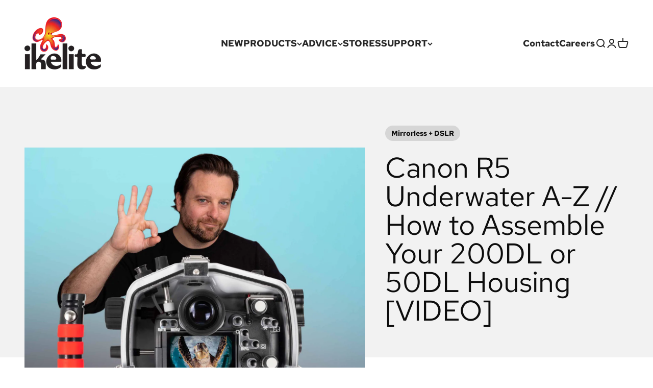

--- FILE ---
content_type: text/html; charset=utf-8
request_url: https://www.ikelite.com/blogs/faq/canon-r5-underwater-a-z-how-to-assemble-your-ikelite-200dl-or-50dl-housing-video
body_size: 32756
content:
<!doctype html>

<html class="no-js" lang="en" dir="ltr">
  <head>
    <meta charset="utf-8">
    <meta name="viewport" content="width=device-width, initial-scale=1.0, height=device-height, minimum-scale=1.0, maximum-scale=1.0">
    <meta name="theme-color" content="#ffffff">

    <title>Canon R5 Underwater A-Z // How to Assemble Your 200DL or 50DL Housing </title><meta name="description" content="It can be intimidating to put an expensive camera body and lens into an underwater housing for the first time. Ikelite VP and head of product development John Brigham walks you through the steps to ensure that everything is both working and waterproof.   Canon R5 Underwater A-Z INTRO: Performance and Specifications  ST"><link rel="canonical" href="https://www.ikelite.com/blogs/faq/canon-r5-underwater-a-z-how-to-assemble-your-ikelite-200dl-or-50dl-housing-video"><link rel="shortcut icon" href="//www.ikelite.com/cdn/shop/files/favicon_0e5195a6-e58d-4f4d-849e-f745bc00ef7b.png?v=1668696773&width=96">
      <link rel="apple-touch-icon" href="//www.ikelite.com/cdn/shop/files/favicon_0e5195a6-e58d-4f4d-849e-f745bc00ef7b.png?v=1668696773&width=180"><link rel="preconnect" href="https://cdn.shopify.com">
    <link rel="preconnect" href="https://fonts.shopifycdn.com" crossorigin>
    <link rel="dns-prefetch" href="https://productreviews.shopifycdn.com"><link rel="modulepreload" href="//www.ikelite.com/cdn/shop/t/13/assets/vendor.min.js?v=129872035876991745361752768062" as="script">
    <link rel="modulepreload" href="//www.ikelite.com/cdn/shop/t/13/assets/theme.js?v=183896825704851976301752779483" as="script">
    <link rel="modulepreload" href="//www.ikelite.com/cdn/shop/t/13/assets/sections.js?v=126904251519675374281752780131" as="script"><link rel="preload" href="//www.ikelite.com/cdn/fonts/red_hat_text/redhattext_n7.01cb725162eb34b374670b9c1bc513ac241650e6.woff2" as="font" type="font/woff2" crossorigin><link rel="preload" href="//www.ikelite.com/cdn/fonts/red_hat_text/redhattext_n4.f45549d853e5e3e2907f21be9aecf95e1eaa7516.woff2" as="font" type="font/woff2" crossorigin><meta property="og:type" content="article">
  <meta property="og:title" content="Canon R5 Underwater A-Z // How to Assemble Your 200DL or 50DL Housing [VIDEO]"><meta property="og:image" content="http://www.ikelite.com/cdn/shop/articles/Canon_R5_Housing_Assembly_web.jpg?v=1738781771&width=2048">
  <meta property="og:image:secure_url" content="https://www.ikelite.com/cdn/shop/articles/Canon_R5_Housing_Assembly_web.jpg?v=1738781771&width=2048">
  <meta property="og:image:width" content="2000">
  <meta property="og:image:height" content="1500"><meta property="og:description" content="It can be intimidating to put an expensive camera body and lens into an underwater housing for the first time. Ikelite VP and head of product development John Brigham walks you through the steps to ensure that everything is both working and waterproof.   Canon R5 Underwater A-Z INTRO: Performance and Specifications  ST"><meta property="og:url" content="https://www.ikelite.com/blogs/faq/canon-r5-underwater-a-z-how-to-assemble-your-ikelite-200dl-or-50dl-housing-video">
<meta property="og:site_name" content="Ikelite"><meta name="twitter:card" content="summary"><meta name="twitter:title" content="Canon R5 Underwater A-Z // How to Assemble Your 200DL or 50DL Housing [VIDEO]">
  <meta name="twitter:description" content="It can be intimidating to put an expensive camera body and lens into an underwater housing for the first time. John Brigham walks you through the steps to ensure that everything is both working and waterproof."><meta name="twitter:image" content="https://www.ikelite.com/cdn/shop/articles/Canon_R5_Housing_Assembly_web.jpg?crop=center&height=1200&v=1738781771&width=1200">
  <meta name="twitter:image:alt" content="Canon R5 Underwater A-Z // How to Assemble Your 200DL or 50DL Housing [VIDEO]">
  <script type="application/ld+json">
  {
    "@context": "https://schema.org",
    "@type": "BlogPosting",
    "mainEntityOfPage": "/blogs/faq/canon-r5-underwater-a-z-how-to-assemble-your-ikelite-200dl-or-50dl-housing-video",
    "articleSection": "Technical Advice",
    "keywords": "Mirrorless + DSLR",
    "headline": "Canon R5 Underwater A-Z \/\/ How to Assemble Your 200DL or 50DL Housing [VIDEO]",
    "description": "It can be intimidating to put an expensive camera body and lens into an underwater housing for the first time. John Brigham walks you through...",
    "dateCreated": "2022-09-11T14:36:03",
    "datePublished": "2022-09-11T18:22:45",
    "dateModified": "2022-09-11T18:22:45",
    "image": {
      "@type": "ImageObject",
      "url": "https://www.ikelite.com/cdn/shop/articles/Canon_R5_Housing_Assembly_web.jpg?v=1738781771&width=1024",
      "image": "https://www.ikelite.com/cdn/shop/articles/Canon_R5_Housing_Assembly_web.jpg?v=1738781771&width=1024",
      "name": "Canon R5 Underwater A-Z \/\/ How to Assemble Your 200DL or 50DL Housing [VIDEO]",
      "width": "1024",
      "height": "1024"
    },
    "author": {
      "@type": "Person",
      "name": "Jean Rydberg",
      "givenName": "Jean",
      "familyName": "Rydberg"
    },
    "publisher": {
      "@type": "Organization",
      "name": "Ikelite"
    },
    "commentCount": 0,
    "comment": []
  }
  </script>



  <script type="application/ld+json">
  {
    "@context": "https://schema.org",
    "@type": "BreadcrumbList",
  "itemListElement": [{
      "@type": "ListItem",
      "position": 1,
      "name": "Home",
      "item": "https://www.ikelite.com"
    },{
          "@type": "ListItem",
          "position": 2,
          "name": "Technical Advice",
          "item": "https://www.ikelite.com/blogs/faq"
        }, {
          "@type": "ListItem",
          "position": 3,
          "name": "Technical Advice",
          "item": "https://www.ikelite.com/blogs/faq/canon-r5-underwater-a-z-how-to-assemble-your-ikelite-200dl-or-50dl-housing-video"
        }]
  }
  </script>

<style>/* Typography (heading) */
  @font-face {
  font-family: "Red Hat Text";
  font-weight: 700;
  font-style: normal;
  font-display: fallback;
  src: url("//www.ikelite.com/cdn/fonts/red_hat_text/redhattext_n7.01cb725162eb34b374670b9c1bc513ac241650e6.woff2") format("woff2"),
       url("//www.ikelite.com/cdn/fonts/red_hat_text/redhattext_n7.b6189975b2592601f17bfdc64fb3d7ee0b51916e.woff") format("woff");
}

@font-face {
  font-family: "Red Hat Text";
  font-weight: 700;
  font-style: italic;
  font-display: fallback;
  src: url("//www.ikelite.com/cdn/fonts/red_hat_text/redhattext_i7.97ab5b705c1e57acd40bd16c6fd71567cb89284f.woff2") format("woff2"),
       url("//www.ikelite.com/cdn/fonts/red_hat_text/redhattext_i7.f3393410cce0aafadc5ec698e5a40558f9a5b199.woff") format("woff");
}

/* Typography (body) */
  @font-face {
  font-family: "Red Hat Text";
  font-weight: 400;
  font-style: normal;
  font-display: fallback;
  src: url("//www.ikelite.com/cdn/fonts/red_hat_text/redhattext_n4.f45549d853e5e3e2907f21be9aecf95e1eaa7516.woff2") format("woff2"),
       url("//www.ikelite.com/cdn/fonts/red_hat_text/redhattext_n4.966c83ef0ccfa6512b0ef1e376b376dfb286bd73.woff") format("woff");
}

@font-face {
  font-family: "Red Hat Text";
  font-weight: 400;
  font-style: italic;
  font-display: fallback;
  src: url("//www.ikelite.com/cdn/fonts/red_hat_text/redhattext_i4.6cfaffd6c72cc494343813ed221ebfae57335fcc.woff2") format("woff2"),
       url("//www.ikelite.com/cdn/fonts/red_hat_text/redhattext_i4.f23bcdc86836a2cc4ccc8466c927d1089852c8c8.woff") format("woff");
}

@font-face {
  font-family: "Red Hat Text";
  font-weight: 700;
  font-style: normal;
  font-display: fallback;
  src: url("//www.ikelite.com/cdn/fonts/red_hat_text/redhattext_n7.01cb725162eb34b374670b9c1bc513ac241650e6.woff2") format("woff2"),
       url("//www.ikelite.com/cdn/fonts/red_hat_text/redhattext_n7.b6189975b2592601f17bfdc64fb3d7ee0b51916e.woff") format("woff");
}

@font-face {
  font-family: "Red Hat Text";
  font-weight: 700;
  font-style: italic;
  font-display: fallback;
  src: url("//www.ikelite.com/cdn/fonts/red_hat_text/redhattext_i7.97ab5b705c1e57acd40bd16c6fd71567cb89284f.woff2") format("woff2"),
       url("//www.ikelite.com/cdn/fonts/red_hat_text/redhattext_i7.f3393410cce0aafadc5ec698e5a40558f9a5b199.woff") format("woff");
}

:root {
    /**
     * ---------------------------------------------------------------------
     * SPACING VARIABLES
     *
     * We are using a spacing inspired from frameworks like Tailwind CSS.
     * ---------------------------------------------------------------------
     */
    --spacing-0-5: 0.125rem; /* 2px */
    --spacing-1: 0.25rem; /* 4px */
    --spacing-1-5: 0.375rem; /* 6px */
    --spacing-2: 0.5rem; /* 8px */
    --spacing-2-5: 0.625rem; /* 10px */
    --spacing-3: 0.75rem; /* 12px */
    --spacing-3-5: 0.875rem; /* 14px */
    --spacing-4: 1rem; /* 16px */
    --spacing-4-5: 1.125rem; /* 18px */
    --spacing-5: 1.25rem; /* 20px */
    --spacing-5-5: 1.375rem; /* 22px */
    --spacing-6: 1.5rem; /* 24px */
    --spacing-6-5: 1.625rem; /* 26px */
    --spacing-7: 1.75rem; /* 28px */
    --spacing-7-5: 1.875rem; /* 30px */
    --spacing-8: 2rem; /* 32px */
    --spacing-8-5: 2.125rem; /* 34px */
    --spacing-9: 2.25rem; /* 36px */
    --spacing-9-5: 2.375rem; /* 38px */
    --spacing-10: 2.5rem; /* 40px */
    --spacing-11: 2.75rem; /* 44px */
    --spacing-12: 3rem; /* 48px */
    --spacing-14: 3.5rem; /* 56px */
    --spacing-16: 4rem; /* 64px */
    --spacing-18: 4.5rem; /* 72px */
    --spacing-20: 5rem; /* 80px */
    --spacing-24: 6rem; /* 96px */
    --spacing-28: 7rem; /* 112px */
    --spacing-32: 8rem; /* 128px */
    --spacing-36: 9rem; /* 144px */
    --spacing-40: 10rem; /* 160px */
    --spacing-44: 11rem; /* 176px */
    --spacing-48: 12rem; /* 192px */
    --spacing-52: 13rem; /* 208px */
    --spacing-56: 14rem; /* 224px */
    --spacing-60: 15rem; /* 240px */
    --spacing-64: 16rem; /* 256px */
    --spacing-72: 18rem; /* 288px */
    --spacing-80: 20rem; /* 320px */
    --spacing-96: 24rem; /* 384px */

    /* Container */
    --container-max-width: 1600px;
    --container-narrow-max-width: 1350px;
    --container-gutter: var(--spacing-5);
    --section-outer-spacing-block: var(--spacing-12);
    --section-inner-max-spacing-block: var(--spacing-10);
    --section-inner-spacing-inline: var(--container-gutter);
    --section-stack-spacing-block: var(--spacing-8);

    /* Grid gutter */
    --grid-gutter: var(--spacing-5);

    /* Product list settings */
    --product-list-row-gap: var(--spacing-8);
    --product-list-column-gap: var(--grid-gutter);

    /* Form settings */
    --input-gap: var(--spacing-2);
    --input-height: 2.625rem;
    --input-padding-inline: var(--spacing-4);

    /* Other sizes */
    --sticky-area-height: calc(var(--sticky-announcement-bar-enabled, 0) * var(--announcement-bar-height, 0px) + var(--sticky-header-enabled, 0) * var(--header-height, 0px));

    /* RTL support */
    --transform-logical-flip: 1;
    --transform-origin-start: left;
    --transform-origin-end: right;

    /**
     * ---------------------------------------------------------------------
     * TYPOGRAPHY
     * ---------------------------------------------------------------------
     */

    /* Font properties */
    --heading-font-family: "Red Hat Text", sans-serif;
    --heading-font-weight: 700;
    --heading-font-style: normal;
    --heading-text-transform: normal;
    --heading-letter-spacing: -0.01em;
    --text-font-family: "Red Hat Text", sans-serif;
    --text-font-weight: 400;
    --text-font-style: normal;
    --text-letter-spacing: 0.0em;

    /* Font sizes */
    --text-h0: 2.75rem;
    --text-h1: 2rem;
    --text-h2: 1.75rem;
    --text-h3: 1.375rem;
    --text-h4: 1.125rem;
    --text-h5: 1.125rem;
    --text-h6: 1rem;
    --text-xs: 0.8125rem;
    --text-sm: 0.875rem;
    --text-base: 1.0rem;
    --text-lg: 1.25rem;

    /**
     * ---------------------------------------------------------------------
     * COLORS
     * ---------------------------------------------------------------------
     */

    /* Color settings */--accent: 39 39 39;
    --text-primary: 39 39 39;
    --background-primary: 255 255 255;
    --dialog-background: 255 255 255;
    --border-color: var(--text-color, var(--text-primary)) / 0.12;

    /* Button colors */
    --button-background-primary: 39 39 39;
    --button-text-primary: 255 255 255;
    --button-background-secondary: 26 26 26;
    --button-text-secondary: 255 255 255;

    /* Status colors */
    --success-background: 238 241 235;
    --success-text: 112 138 92;
    --warning-background: 252 240 227;
    --warning-text: 227 126 22;
    --error-background: 245 229 229;
    --error-text: 170 40 38;

    /* Product colors */
    --on-sale-text: 227 79 79;
    --on-sale-badge-background: 227 79 79;
    --on-sale-badge-text: 255 255 255;
    --sold-out-badge-background: 190 189 185;
    --sold-out-badge-text: 0 0 0;
    --primary-badge-background: 242 242 242;
    --primary-badge-text: 0 0 0;
    --star-color: 255 183 74;
    --product-card-background: 255 255 255;
    --product-card-text: 39 39 39;

    /* Header colors */
    --header-background: 255 255 255;
    --header-text: 39 39 39;

    /* Footer colors */
    --footer-background: 242 242 242;
    --footer-text: 39 39 39;

    /* Rounded variables (used for border radius) */
    --rounded-xs: 0.25rem;
    --rounded-sm: 0.375rem;
    --rounded: 0.75rem;
    --rounded-lg: 1.5rem;
    --rounded-full: 9999px;

    --rounded-button: 3.75rem;
    --rounded-input: 0.5rem;

    /* Box shadow */
    --shadow-sm: 0 2px 8px rgb(var(--text-primary) / 0.1);
    --shadow: 0 5px 15px rgb(var(--text-primary) / 0.1);
    --shadow-md: 0 5px 30px rgb(var(--text-primary) / 0.1);
    --shadow-block: 0px 18px 50px rgb(var(--text-primary) / 0.1);

    /**
     * ---------------------------------------------------------------------
     * OTHER
     * ---------------------------------------------------------------------
     */

    --cursor-close-svg-url: url(//www.ikelite.com/cdn/shop/t/13/assets/cursor-close.svg?v=147174565022153725511752768062);
    --cursor-zoom-in-svg-url: url(//www.ikelite.com/cdn/shop/t/13/assets/cursor-zoom-in.svg?v=154953035094101115921752768062);
    --cursor-zoom-out-svg-url: url(//www.ikelite.com/cdn/shop/t/13/assets/cursor-zoom-out.svg?v=16155520337305705181752768062);
    --checkmark-svg-url: url(//www.ikelite.com/cdn/shop/t/13/assets/checkmark.svg?v=77552481021870063511752768062);
  }

  [dir="rtl"]:root {
    /* RTL support */
    --transform-logical-flip: -1;
    --transform-origin-start: right;
    --transform-origin-end: left;
  }

  @media screen and (min-width: 700px) {
    :root {
      /* Typography (font size) */
      --text-h0: 3.5rem;
      --text-h1: 2.5rem;
      --text-h2: 2rem;
      --text-h3: 1.625rem;
      --text-h4: 1.375rem;
      --text-h5: 1.125rem;
      --text-h6: 1rem;

      --text-xs: 0.875rem;
      --text-sm: 1.0rem;
      --text-base: 1.125rem;
      --text-lg: 1.375rem;

      /* Spacing */
      --container-gutter: 2rem;
      --section-outer-spacing-block: var(--spacing-16);
      --section-inner-max-spacing-block: var(--spacing-12);
      --section-inner-spacing-inline: var(--spacing-14);
      --section-stack-spacing-block: var(--spacing-12);

      /* Grid gutter */
      --grid-gutter: var(--spacing-6);

      /* Product list settings */
      --product-list-row-gap: var(--spacing-12);

      /* Form settings */
      --input-gap: 1rem;
      --input-height: 3.125rem;
      --input-padding-inline: var(--spacing-5);
    }
  }

  @media screen and (min-width: 1000px) {
    :root {
      /* Spacing settings */
      --container-gutter: var(--spacing-12);
      --section-outer-spacing-block: var(--spacing-18);
      --section-inner-max-spacing-block: var(--spacing-16);
      --section-inner-spacing-inline: var(--spacing-18);
      --section-stack-spacing-block: var(--spacing-12);
    }
  }

  @media screen and (min-width: 1150px) {
    :root {
      /* Spacing settings */
      --container-gutter: var(--spacing-12);
      --section-outer-spacing-block: var(--spacing-20);
      --section-inner-max-spacing-block: var(--spacing-16);
      --section-inner-spacing-inline: var(--spacing-18);
      --section-stack-spacing-block: var(--spacing-12);
    }
  }

  @media screen and (min-width: 1400px) {
    :root {
      /* Typography (font size) */
      --text-h0: 4.5rem;
      --text-h1: 3.5rem;
      --text-h2: 2.75rem;
      --text-h3: 2rem;
      --text-h4: 1.75rem;
      --text-h5: 1.375rem;
      --text-h6: 1.25rem;

      --section-outer-spacing-block: var(--spacing-24);
      --section-inner-max-spacing-block: var(--spacing-18);
      --section-inner-spacing-inline: var(--spacing-20);
    }
  }

  @media screen and (min-width: 1600px) {
    :root {
      --section-outer-spacing-block: var(--spacing-24);
      --section-inner-max-spacing-block: var(--spacing-20);
      --section-inner-spacing-inline: var(--spacing-24);
    }
  }

  /**
   * ---------------------------------------------------------------------
   * LIQUID DEPENDANT CSS
   *
   * Our main CSS is Liquid free, but some very specific features depend on
   * theme settings, so we have them here
   * ---------------------------------------------------------------------
   */@media screen and (pointer: fine) {
        /* The !important are for the Shopify Payment button to ensure we override the default from Shopify styles */
        .button:not([disabled]):not(.button--outline):hover, .btn:not([disabled]):hover, .shopify-payment-button__button--unbranded:not([disabled]):hover {
          background-color: transparent !important;
          color: rgb(var(--button-outline-color) / var(--button-background-opacity, 1)) !important;
          box-shadow: inset 0 0 0 2px currentColor !important;
        }

        .button--outline:not([disabled]):hover {
          background: rgb(var(--button-background));
          color: rgb(var(--button-text-color));
          box-shadow: inset 0 0 0 2px rgb(var(--button-background));
        }
      }</style><script>
  document.documentElement.classList.replace('no-js', 'js');

  // This allows to expose several variables to the global scope, to be used in scripts
  window.themeVariables = {
    settings: {
      showPageTransition: true,
      headingApparition: "split_rotation",
      pageType: "article",
      moneyFormat: "$ {{amount}}",
      moneyWithCurrencyFormat: "$ {{amount}} USD",
      currencyCodeEnabled: false,
      cartType: "popover",
      showDiscount: true,
      discountMode: "saving"
    },

    strings: {
      accessibilityClose: "Close",
      accessibilityNext: "Next",
      accessibilityPrevious: "Previous",
      addToCartButton: "Add to cart",
      soldOutButton: "Not available",
      preOrderButton: "Pre-order",
      unavailableButton: "Unavailable",
      closeGallery: "Close gallery",
      zoomGallery: "Zoom",
      errorGallery: "Image cannot be loaded",
      soldOutBadge: "Not available",
      discountBadge: "Save @@",
      sku: "SKU:",
      searchNoResults: "No results could be found.",
      addOrderNote: "Add order note",
      editOrderNote: "Edit order note",
      shippingEstimatorNoResults: "Sorry, we do not ship to your address.",
      shippingEstimatorOneResult: "There is one shipping rate for your address:",
      shippingEstimatorMultipleResults: "There are several shipping rates for your address:",
      shippingEstimatorError: "One or more error occurred while retrieving shipping rates:"
    },

    breakpoints: {
      'sm': 'screen and (min-width: 700px)',
      'md': 'screen and (min-width: 1000px)',
      'lg': 'screen and (min-width: 1150px)',
      'xl': 'screen and (min-width: 1400px)',

      'sm-max': 'screen and (max-width: 699px)',
      'md-max': 'screen and (max-width: 999px)',
      'lg-max': 'screen and (max-width: 1149px)',
      'xl-max': 'screen and (max-width: 1399px)'
    }
  };window.addEventListener('DOMContentLoaded', () => {
      const isReloaded = (window.performance.navigation && window.performance.navigation.type === 1) || window.performance.getEntriesByType('navigation').map((nav) => nav.type).includes('reload');

      if ('animate' in document.documentElement && window.matchMedia('(prefers-reduced-motion: no-preference)').matches && document.referrer.includes(location.host) && !isReloaded) {
        document.body.animate({opacity: [0, 1]}, {duration: 115, fill: 'forwards'});
      }
    });

    window.addEventListener('pageshow', (event) => {
      document.body.classList.remove('page-transition');

      if (event.persisted) {
        document.body.animate({opacity: [0, 1]}, {duration: 0, fill: 'forwards'});
      }
    });// For detecting native share
  document.documentElement.classList.add(`native-share--${navigator.share ? 'enabled' : 'disabled'}`);</script><script type="module" src="//www.ikelite.com/cdn/shop/t/13/assets/vendor.min.js?v=129872035876991745361752768062"></script>
    <script type="module" src="//www.ikelite.com/cdn/shop/t/13/assets/theme.js?v=183896825704851976301752779483"></script>
    <script type="module" src="//www.ikelite.com/cdn/shop/t/13/assets/sections.js?v=126904251519675374281752780131"></script>

    <script>window.performance && window.performance.mark && window.performance.mark('shopify.content_for_header.start');</script><meta name="google-site-verification" content="9imfU_ODydc8WBrdstWUxZNLx1R6k0-GSs-yEjoE04k">
<meta id="shopify-digital-wallet" name="shopify-digital-wallet" content="/8666704/digital_wallets/dialog">
<meta name="shopify-checkout-api-token" content="6a38e1b69e73a064044655e89dfbb368">
<link rel="alternate" type="application/atom+xml" title="Feed" href="/blogs/faq.atom" />
<script async="async" src="/checkouts/internal/preloads.js?locale=en-US"></script>
<link rel="preconnect" href="https://shop.app" crossorigin="anonymous">
<script async="async" src="https://shop.app/checkouts/internal/preloads.js?locale=en-US&shop_id=8666704" crossorigin="anonymous"></script>
<script id="apple-pay-shop-capabilities" type="application/json">{"shopId":8666704,"countryCode":"US","currencyCode":"USD","merchantCapabilities":["supports3DS"],"merchantId":"gid:\/\/shopify\/Shop\/8666704","merchantName":"Ikelite","requiredBillingContactFields":["postalAddress","email","phone"],"requiredShippingContactFields":["postalAddress","email","phone"],"shippingType":"shipping","supportedNetworks":["visa","masterCard","amex","discover","elo","jcb"],"total":{"type":"pending","label":"Ikelite","amount":"1.00"},"shopifyPaymentsEnabled":true,"supportsSubscriptions":true}</script>
<script id="shopify-features" type="application/json">{"accessToken":"6a38e1b69e73a064044655e89dfbb368","betas":["rich-media-storefront-analytics"],"domain":"www.ikelite.com","predictiveSearch":true,"shopId":8666704,"locale":"en"}</script>
<script>var Shopify = Shopify || {};
Shopify.shop = "ikelite.myshopify.com";
Shopify.locale = "en";
Shopify.currency = {"active":"USD","rate":"1.0"};
Shopify.country = "US";
Shopify.theme = {"name":"Impact Futura Font Change","id":179908739357,"schema_name":"Impact","schema_version":"2.1.0","theme_store_id":1190,"role":"main"};
Shopify.theme.handle = "null";
Shopify.theme.style = {"id":null,"handle":null};
Shopify.cdnHost = "www.ikelite.com/cdn";
Shopify.routes = Shopify.routes || {};
Shopify.routes.root = "/";</script>
<script type="module">!function(o){(o.Shopify=o.Shopify||{}).modules=!0}(window);</script>
<script>!function(o){function n(){var o=[];function n(){o.push(Array.prototype.slice.apply(arguments))}return n.q=o,n}var t=o.Shopify=o.Shopify||{};t.loadFeatures=n(),t.autoloadFeatures=n()}(window);</script>
<script>
  window.ShopifyPay = window.ShopifyPay || {};
  window.ShopifyPay.apiHost = "shop.app\/pay";
  window.ShopifyPay.redirectState = null;
</script>
<script id="shop-js-analytics" type="application/json">{"pageType":"article"}</script>
<script defer="defer" async type="module" src="//www.ikelite.com/cdn/shopifycloud/shop-js/modules/v2/client.init-shop-cart-sync_BApSsMSl.en.esm.js"></script>
<script defer="defer" async type="module" src="//www.ikelite.com/cdn/shopifycloud/shop-js/modules/v2/chunk.common_CBoos6YZ.esm.js"></script>
<script type="module">
  await import("//www.ikelite.com/cdn/shopifycloud/shop-js/modules/v2/client.init-shop-cart-sync_BApSsMSl.en.esm.js");
await import("//www.ikelite.com/cdn/shopifycloud/shop-js/modules/v2/chunk.common_CBoos6YZ.esm.js");

  window.Shopify.SignInWithShop?.initShopCartSync?.({"fedCMEnabled":true,"windoidEnabled":true});

</script>
<script>
  window.Shopify = window.Shopify || {};
  if (!window.Shopify.featureAssets) window.Shopify.featureAssets = {};
  window.Shopify.featureAssets['shop-js'] = {"shop-cart-sync":["modules/v2/client.shop-cart-sync_DJczDl9f.en.esm.js","modules/v2/chunk.common_CBoos6YZ.esm.js"],"init-fed-cm":["modules/v2/client.init-fed-cm_BzwGC0Wi.en.esm.js","modules/v2/chunk.common_CBoos6YZ.esm.js"],"init-windoid":["modules/v2/client.init-windoid_BS26ThXS.en.esm.js","modules/v2/chunk.common_CBoos6YZ.esm.js"],"init-shop-email-lookup-coordinator":["modules/v2/client.init-shop-email-lookup-coordinator_DFwWcvrS.en.esm.js","modules/v2/chunk.common_CBoos6YZ.esm.js"],"shop-cash-offers":["modules/v2/client.shop-cash-offers_DthCPNIO.en.esm.js","modules/v2/chunk.common_CBoos6YZ.esm.js","modules/v2/chunk.modal_Bu1hFZFC.esm.js"],"shop-button":["modules/v2/client.shop-button_D_JX508o.en.esm.js","modules/v2/chunk.common_CBoos6YZ.esm.js"],"shop-toast-manager":["modules/v2/client.shop-toast-manager_tEhgP2F9.en.esm.js","modules/v2/chunk.common_CBoos6YZ.esm.js"],"avatar":["modules/v2/client.avatar_BTnouDA3.en.esm.js"],"pay-button":["modules/v2/client.pay-button_BuNmcIr_.en.esm.js","modules/v2/chunk.common_CBoos6YZ.esm.js"],"init-shop-cart-sync":["modules/v2/client.init-shop-cart-sync_BApSsMSl.en.esm.js","modules/v2/chunk.common_CBoos6YZ.esm.js"],"shop-login-button":["modules/v2/client.shop-login-button_DwLgFT0K.en.esm.js","modules/v2/chunk.common_CBoos6YZ.esm.js","modules/v2/chunk.modal_Bu1hFZFC.esm.js"],"init-customer-accounts-sign-up":["modules/v2/client.init-customer-accounts-sign-up_TlVCiykN.en.esm.js","modules/v2/client.shop-login-button_DwLgFT0K.en.esm.js","modules/v2/chunk.common_CBoos6YZ.esm.js","modules/v2/chunk.modal_Bu1hFZFC.esm.js"],"init-shop-for-new-customer-accounts":["modules/v2/client.init-shop-for-new-customer-accounts_DrjXSI53.en.esm.js","modules/v2/client.shop-login-button_DwLgFT0K.en.esm.js","modules/v2/chunk.common_CBoos6YZ.esm.js","modules/v2/chunk.modal_Bu1hFZFC.esm.js"],"init-customer-accounts":["modules/v2/client.init-customer-accounts_C0Oh2ljF.en.esm.js","modules/v2/client.shop-login-button_DwLgFT0K.en.esm.js","modules/v2/chunk.common_CBoos6YZ.esm.js","modules/v2/chunk.modal_Bu1hFZFC.esm.js"],"shop-follow-button":["modules/v2/client.shop-follow-button_C5D3XtBb.en.esm.js","modules/v2/chunk.common_CBoos6YZ.esm.js","modules/v2/chunk.modal_Bu1hFZFC.esm.js"],"checkout-modal":["modules/v2/client.checkout-modal_8TC_1FUY.en.esm.js","modules/v2/chunk.common_CBoos6YZ.esm.js","modules/v2/chunk.modal_Bu1hFZFC.esm.js"],"lead-capture":["modules/v2/client.lead-capture_D-pmUjp9.en.esm.js","modules/v2/chunk.common_CBoos6YZ.esm.js","modules/v2/chunk.modal_Bu1hFZFC.esm.js"],"shop-login":["modules/v2/client.shop-login_BmtnoEUo.en.esm.js","modules/v2/chunk.common_CBoos6YZ.esm.js","modules/v2/chunk.modal_Bu1hFZFC.esm.js"],"payment-terms":["modules/v2/client.payment-terms_BHOWV7U_.en.esm.js","modules/v2/chunk.common_CBoos6YZ.esm.js","modules/v2/chunk.modal_Bu1hFZFC.esm.js"]};
</script>
<script>(function() {
  var isLoaded = false;
  function asyncLoad() {
    if (isLoaded) return;
    isLoaded = true;
    var urls = ["https:\/\/accessories.w3apps.co\/js\/accessories.js?shop=ikelite.myshopify.com"];
    for (var i = 0; i < urls.length; i++) {
      var s = document.createElement('script');
      s.type = 'text/javascript';
      s.async = true;
      s.src = urls[i];
      var x = document.getElementsByTagName('script')[0];
      x.parentNode.insertBefore(s, x);
    }
  };
  if(window.attachEvent) {
    window.attachEvent('onload', asyncLoad);
  } else {
    window.addEventListener('load', asyncLoad, false);
  }
})();</script>
<script id="__st">var __st={"a":8666704,"offset":-18000,"reqid":"bf9bb70e-007b-427e-bb04-e29e4a62d810-1768930696","pageurl":"www.ikelite.com\/blogs\/faq\/canon-r5-underwater-a-z-how-to-assemble-your-ikelite-200dl-or-50dl-housing-video","s":"articles-560163389509","u":"8717d23f1f70","p":"article","rtyp":"article","rid":560163389509};</script>
<script>window.ShopifyPaypalV4VisibilityTracking = true;</script>
<script id="captcha-bootstrap">!function(){'use strict';const t='contact',e='account',n='new_comment',o=[[t,t],['blogs',n],['comments',n],[t,'customer']],c=[[e,'customer_login'],[e,'guest_login'],[e,'recover_customer_password'],[e,'create_customer']],r=t=>t.map((([t,e])=>`form[action*='/${t}']:not([data-nocaptcha='true']) input[name='form_type'][value='${e}']`)).join(','),a=t=>()=>t?[...document.querySelectorAll(t)].map((t=>t.form)):[];function s(){const t=[...o],e=r(t);return a(e)}const i='password',u='form_key',d=['recaptcha-v3-token','g-recaptcha-response','h-captcha-response',i],f=()=>{try{return window.sessionStorage}catch{return}},m='__shopify_v',_=t=>t.elements[u];function p(t,e,n=!1){try{const o=window.sessionStorage,c=JSON.parse(o.getItem(e)),{data:r}=function(t){const{data:e,action:n}=t;return t[m]||n?{data:e,action:n}:{data:t,action:n}}(c);for(const[e,n]of Object.entries(r))t.elements[e]&&(t.elements[e].value=n);n&&o.removeItem(e)}catch(o){console.error('form repopulation failed',{error:o})}}const l='form_type',E='cptcha';function T(t){t.dataset[E]=!0}const w=window,h=w.document,L='Shopify',v='ce_forms',y='captcha';let A=!1;((t,e)=>{const n=(g='f06e6c50-85a8-45c8-87d0-21a2b65856fe',I='https://cdn.shopify.com/shopifycloud/storefront-forms-hcaptcha/ce_storefront_forms_captcha_hcaptcha.v1.5.2.iife.js',D={infoText:'Protected by hCaptcha',privacyText:'Privacy',termsText:'Terms'},(t,e,n)=>{const o=w[L][v],c=o.bindForm;if(c)return c(t,g,e,D).then(n);var r;o.q.push([[t,g,e,D],n]),r=I,A||(h.body.append(Object.assign(h.createElement('script'),{id:'captcha-provider',async:!0,src:r})),A=!0)});var g,I,D;w[L]=w[L]||{},w[L][v]=w[L][v]||{},w[L][v].q=[],w[L][y]=w[L][y]||{},w[L][y].protect=function(t,e){n(t,void 0,e),T(t)},Object.freeze(w[L][y]),function(t,e,n,w,h,L){const[v,y,A,g]=function(t,e,n){const i=e?o:[],u=t?c:[],d=[...i,...u],f=r(d),m=r(i),_=r(d.filter((([t,e])=>n.includes(e))));return[a(f),a(m),a(_),s()]}(w,h,L),I=t=>{const e=t.target;return e instanceof HTMLFormElement?e:e&&e.form},D=t=>v().includes(t);t.addEventListener('submit',(t=>{const e=I(t);if(!e)return;const n=D(e)&&!e.dataset.hcaptchaBound&&!e.dataset.recaptchaBound,o=_(e),c=g().includes(e)&&(!o||!o.value);(n||c)&&t.preventDefault(),c&&!n&&(function(t){try{if(!f())return;!function(t){const e=f();if(!e)return;const n=_(t);if(!n)return;const o=n.value;o&&e.removeItem(o)}(t);const e=Array.from(Array(32),(()=>Math.random().toString(36)[2])).join('');!function(t,e){_(t)||t.append(Object.assign(document.createElement('input'),{type:'hidden',name:u})),t.elements[u].value=e}(t,e),function(t,e){const n=f();if(!n)return;const o=[...t.querySelectorAll(`input[type='${i}']`)].map((({name:t})=>t)),c=[...d,...o],r={};for(const[a,s]of new FormData(t).entries())c.includes(a)||(r[a]=s);n.setItem(e,JSON.stringify({[m]:1,action:t.action,data:r}))}(t,e)}catch(e){console.error('failed to persist form',e)}}(e),e.submit())}));const S=(t,e)=>{t&&!t.dataset[E]&&(n(t,e.some((e=>e===t))),T(t))};for(const o of['focusin','change'])t.addEventListener(o,(t=>{const e=I(t);D(e)&&S(e,y())}));const B=e.get('form_key'),M=e.get(l),P=B&&M;t.addEventListener('DOMContentLoaded',(()=>{const t=y();if(P)for(const e of t)e.elements[l].value===M&&p(e,B);[...new Set([...A(),...v().filter((t=>'true'===t.dataset.shopifyCaptcha))])].forEach((e=>S(e,t)))}))}(h,new URLSearchParams(w.location.search),n,t,e,['guest_login'])})(!0,!0)}();</script>
<script integrity="sha256-4kQ18oKyAcykRKYeNunJcIwy7WH5gtpwJnB7kiuLZ1E=" data-source-attribution="shopify.loadfeatures" defer="defer" src="//www.ikelite.com/cdn/shopifycloud/storefront/assets/storefront/load_feature-a0a9edcb.js" crossorigin="anonymous"></script>
<script crossorigin="anonymous" defer="defer" src="//www.ikelite.com/cdn/shopifycloud/storefront/assets/shopify_pay/storefront-65b4c6d7.js?v=20250812"></script>
<script data-source-attribution="shopify.dynamic_checkout.dynamic.init">var Shopify=Shopify||{};Shopify.PaymentButton=Shopify.PaymentButton||{isStorefrontPortableWallets:!0,init:function(){window.Shopify.PaymentButton.init=function(){};var t=document.createElement("script");t.src="https://www.ikelite.com/cdn/shopifycloud/portable-wallets/latest/portable-wallets.en.js",t.type="module",document.head.appendChild(t)}};
</script>
<script data-source-attribution="shopify.dynamic_checkout.buyer_consent">
  function portableWalletsHideBuyerConsent(e){var t=document.getElementById("shopify-buyer-consent"),n=document.getElementById("shopify-subscription-policy-button");t&&n&&(t.classList.add("hidden"),t.setAttribute("aria-hidden","true"),n.removeEventListener("click",e))}function portableWalletsShowBuyerConsent(e){var t=document.getElementById("shopify-buyer-consent"),n=document.getElementById("shopify-subscription-policy-button");t&&n&&(t.classList.remove("hidden"),t.removeAttribute("aria-hidden"),n.addEventListener("click",e))}window.Shopify?.PaymentButton&&(window.Shopify.PaymentButton.hideBuyerConsent=portableWalletsHideBuyerConsent,window.Shopify.PaymentButton.showBuyerConsent=portableWalletsShowBuyerConsent);
</script>
<script data-source-attribution="shopify.dynamic_checkout.cart.bootstrap">document.addEventListener("DOMContentLoaded",(function(){function t(){return document.querySelector("shopify-accelerated-checkout-cart, shopify-accelerated-checkout")}if(t())Shopify.PaymentButton.init();else{new MutationObserver((function(e,n){t()&&(Shopify.PaymentButton.init(),n.disconnect())})).observe(document.body,{childList:!0,subtree:!0})}}));
</script>
<link id="shopify-accelerated-checkout-styles" rel="stylesheet" media="screen" href="https://www.ikelite.com/cdn/shopifycloud/portable-wallets/latest/accelerated-checkout-backwards-compat.css" crossorigin="anonymous">
<style id="shopify-accelerated-checkout-cart">
        #shopify-buyer-consent {
  margin-top: 1em;
  display: inline-block;
  width: 100%;
}

#shopify-buyer-consent.hidden {
  display: none;
}

#shopify-subscription-policy-button {
  background: none;
  border: none;
  padding: 0;
  text-decoration: underline;
  font-size: inherit;
  cursor: pointer;
}

#shopify-subscription-policy-button::before {
  box-shadow: none;
}

      </style>

<script>window.performance && window.performance.mark && window.performance.mark('shopify.content_for_header.end');</script>
<link href="//www.ikelite.com/cdn/shop/t/13/assets/theme.css?v=166270035916727235411752768062" rel="stylesheet" type="text/css" media="all" /><meta name="google-site-verification" content="9imfU_ODydc8WBrdstWUxZNLx1R6k0-GSs-yEjoE04k" />
  <link href="https://monorail-edge.shopifysvc.com" rel="dns-prefetch">
<script>(function(){if ("sendBeacon" in navigator && "performance" in window) {try {var session_token_from_headers = performance.getEntriesByType('navigation')[0].serverTiming.find(x => x.name == '_s').description;} catch {var session_token_from_headers = undefined;}var session_cookie_matches = document.cookie.match(/_shopify_s=([^;]*)/);var session_token_from_cookie = session_cookie_matches && session_cookie_matches.length === 2 ? session_cookie_matches[1] : "";var session_token = session_token_from_headers || session_token_from_cookie || "";function handle_abandonment_event(e) {var entries = performance.getEntries().filter(function(entry) {return /monorail-edge.shopifysvc.com/.test(entry.name);});if (!window.abandonment_tracked && entries.length === 0) {window.abandonment_tracked = true;var currentMs = Date.now();var navigation_start = performance.timing.navigationStart;var payload = {shop_id: 8666704,url: window.location.href,navigation_start,duration: currentMs - navigation_start,session_token,page_type: "article"};window.navigator.sendBeacon("https://monorail-edge.shopifysvc.com/v1/produce", JSON.stringify({schema_id: "online_store_buyer_site_abandonment/1.1",payload: payload,metadata: {event_created_at_ms: currentMs,event_sent_at_ms: currentMs}}));}}window.addEventListener('pagehide', handle_abandonment_event);}}());</script>
<script id="web-pixels-manager-setup">(function e(e,d,r,n,o){if(void 0===o&&(o={}),!Boolean(null===(a=null===(i=window.Shopify)||void 0===i?void 0:i.analytics)||void 0===a?void 0:a.replayQueue)){var i,a;window.Shopify=window.Shopify||{};var t=window.Shopify;t.analytics=t.analytics||{};var s=t.analytics;s.replayQueue=[],s.publish=function(e,d,r){return s.replayQueue.push([e,d,r]),!0};try{self.performance.mark("wpm:start")}catch(e){}var l=function(){var e={modern:/Edge?\/(1{2}[4-9]|1[2-9]\d|[2-9]\d{2}|\d{4,})\.\d+(\.\d+|)|Firefox\/(1{2}[4-9]|1[2-9]\d|[2-9]\d{2}|\d{4,})\.\d+(\.\d+|)|Chrom(ium|e)\/(9{2}|\d{3,})\.\d+(\.\d+|)|(Maci|X1{2}).+ Version\/(15\.\d+|(1[6-9]|[2-9]\d|\d{3,})\.\d+)([,.]\d+|)( \(\w+\)|)( Mobile\/\w+|) Safari\/|Chrome.+OPR\/(9{2}|\d{3,})\.\d+\.\d+|(CPU[ +]OS|iPhone[ +]OS|CPU[ +]iPhone|CPU IPhone OS|CPU iPad OS)[ +]+(15[._]\d+|(1[6-9]|[2-9]\d|\d{3,})[._]\d+)([._]\d+|)|Android:?[ /-](13[3-9]|1[4-9]\d|[2-9]\d{2}|\d{4,})(\.\d+|)(\.\d+|)|Android.+Firefox\/(13[5-9]|1[4-9]\d|[2-9]\d{2}|\d{4,})\.\d+(\.\d+|)|Android.+Chrom(ium|e)\/(13[3-9]|1[4-9]\d|[2-9]\d{2}|\d{4,})\.\d+(\.\d+|)|SamsungBrowser\/([2-9]\d|\d{3,})\.\d+/,legacy:/Edge?\/(1[6-9]|[2-9]\d|\d{3,})\.\d+(\.\d+|)|Firefox\/(5[4-9]|[6-9]\d|\d{3,})\.\d+(\.\d+|)|Chrom(ium|e)\/(5[1-9]|[6-9]\d|\d{3,})\.\d+(\.\d+|)([\d.]+$|.*Safari\/(?![\d.]+ Edge\/[\d.]+$))|(Maci|X1{2}).+ Version\/(10\.\d+|(1[1-9]|[2-9]\d|\d{3,})\.\d+)([,.]\d+|)( \(\w+\)|)( Mobile\/\w+|) Safari\/|Chrome.+OPR\/(3[89]|[4-9]\d|\d{3,})\.\d+\.\d+|(CPU[ +]OS|iPhone[ +]OS|CPU[ +]iPhone|CPU IPhone OS|CPU iPad OS)[ +]+(10[._]\d+|(1[1-9]|[2-9]\d|\d{3,})[._]\d+)([._]\d+|)|Android:?[ /-](13[3-9]|1[4-9]\d|[2-9]\d{2}|\d{4,})(\.\d+|)(\.\d+|)|Mobile Safari.+OPR\/([89]\d|\d{3,})\.\d+\.\d+|Android.+Firefox\/(13[5-9]|1[4-9]\d|[2-9]\d{2}|\d{4,})\.\d+(\.\d+|)|Android.+Chrom(ium|e)\/(13[3-9]|1[4-9]\d|[2-9]\d{2}|\d{4,})\.\d+(\.\d+|)|Android.+(UC? ?Browser|UCWEB|U3)[ /]?(15\.([5-9]|\d{2,})|(1[6-9]|[2-9]\d|\d{3,})\.\d+)\.\d+|SamsungBrowser\/(5\.\d+|([6-9]|\d{2,})\.\d+)|Android.+MQ{2}Browser\/(14(\.(9|\d{2,})|)|(1[5-9]|[2-9]\d|\d{3,})(\.\d+|))(\.\d+|)|K[Aa][Ii]OS\/(3\.\d+|([4-9]|\d{2,})\.\d+)(\.\d+|)/},d=e.modern,r=e.legacy,n=navigator.userAgent;return n.match(d)?"modern":n.match(r)?"legacy":"unknown"}(),u="modern"===l?"modern":"legacy",c=(null!=n?n:{modern:"",legacy:""})[u],f=function(e){return[e.baseUrl,"/wpm","/b",e.hashVersion,"modern"===e.buildTarget?"m":"l",".js"].join("")}({baseUrl:d,hashVersion:r,buildTarget:u}),m=function(e){var d=e.version,r=e.bundleTarget,n=e.surface,o=e.pageUrl,i=e.monorailEndpoint;return{emit:function(e){var a=e.status,t=e.errorMsg,s=(new Date).getTime(),l=JSON.stringify({metadata:{event_sent_at_ms:s},events:[{schema_id:"web_pixels_manager_load/3.1",payload:{version:d,bundle_target:r,page_url:o,status:a,surface:n,error_msg:t},metadata:{event_created_at_ms:s}}]});if(!i)return console&&console.warn&&console.warn("[Web Pixels Manager] No Monorail endpoint provided, skipping logging."),!1;try{return self.navigator.sendBeacon.bind(self.navigator)(i,l)}catch(e){}var u=new XMLHttpRequest;try{return u.open("POST",i,!0),u.setRequestHeader("Content-Type","text/plain"),u.send(l),!0}catch(e){return console&&console.warn&&console.warn("[Web Pixels Manager] Got an unhandled error while logging to Monorail."),!1}}}}({version:r,bundleTarget:l,surface:e.surface,pageUrl:self.location.href,monorailEndpoint:e.monorailEndpoint});try{o.browserTarget=l,function(e){var d=e.src,r=e.async,n=void 0===r||r,o=e.onload,i=e.onerror,a=e.sri,t=e.scriptDataAttributes,s=void 0===t?{}:t,l=document.createElement("script"),u=document.querySelector("head"),c=document.querySelector("body");if(l.async=n,l.src=d,a&&(l.integrity=a,l.crossOrigin="anonymous"),s)for(var f in s)if(Object.prototype.hasOwnProperty.call(s,f))try{l.dataset[f]=s[f]}catch(e){}if(o&&l.addEventListener("load",o),i&&l.addEventListener("error",i),u)u.appendChild(l);else{if(!c)throw new Error("Did not find a head or body element to append the script");c.appendChild(l)}}({src:f,async:!0,onload:function(){if(!function(){var e,d;return Boolean(null===(d=null===(e=window.Shopify)||void 0===e?void 0:e.analytics)||void 0===d?void 0:d.initialized)}()){var d=window.webPixelsManager.init(e)||void 0;if(d){var r=window.Shopify.analytics;r.replayQueue.forEach((function(e){var r=e[0],n=e[1],o=e[2];d.publishCustomEvent(r,n,o)})),r.replayQueue=[],r.publish=d.publishCustomEvent,r.visitor=d.visitor,r.initialized=!0}}},onerror:function(){return m.emit({status:"failed",errorMsg:"".concat(f," has failed to load")})},sri:function(e){var d=/^sha384-[A-Za-z0-9+/=]+$/;return"string"==typeof e&&d.test(e)}(c)?c:"",scriptDataAttributes:o}),m.emit({status:"loading"})}catch(e){m.emit({status:"failed",errorMsg:(null==e?void 0:e.message)||"Unknown error"})}}})({shopId: 8666704,storefrontBaseUrl: "https://www.ikelite.com",extensionsBaseUrl: "https://extensions.shopifycdn.com/cdn/shopifycloud/web-pixels-manager",monorailEndpoint: "https://monorail-edge.shopifysvc.com/unstable/produce_batch",surface: "storefront-renderer",enabledBetaFlags: ["2dca8a86"],webPixelsConfigList: [{"id":"833159453","configuration":"{\"config\":\"{\\\"pixel_id\\\":\\\"G-QN8VTWRSH4\\\",\\\"gtag_events\\\":[{\\\"type\\\":\\\"begin_checkout\\\",\\\"action_label\\\":\\\"G-QN8VTWRSH4\\\"},{\\\"type\\\":\\\"search\\\",\\\"action_label\\\":\\\"G-QN8VTWRSH4\\\"},{\\\"type\\\":\\\"view_item\\\",\\\"action_label\\\":[\\\"G-QN8VTWRSH4\\\",\\\"MC-D19K6DPSLY\\\"]},{\\\"type\\\":\\\"purchase\\\",\\\"action_label\\\":[\\\"G-QN8VTWRSH4\\\",\\\"MC-D19K6DPSLY\\\"]},{\\\"type\\\":\\\"page_view\\\",\\\"action_label\\\":[\\\"G-QN8VTWRSH4\\\",\\\"MC-D19K6DPSLY\\\"]},{\\\"type\\\":\\\"add_payment_info\\\",\\\"action_label\\\":\\\"G-QN8VTWRSH4\\\"},{\\\"type\\\":\\\"add_to_cart\\\",\\\"action_label\\\":\\\"G-QN8VTWRSH4\\\"}],\\\"enable_monitoring_mode\\\":false}\"}","eventPayloadVersion":"v1","runtimeContext":"OPEN","scriptVersion":"b2a88bafab3e21179ed38636efcd8a93","type":"APP","apiClientId":1780363,"privacyPurposes":[],"dataSharingAdjustments":{"protectedCustomerApprovalScopes":["read_customer_address","read_customer_email","read_customer_name","read_customer_personal_data","read_customer_phone"]}},{"id":"259227933","configuration":"{\"pixel_id\":\"2517878428527164\",\"pixel_type\":\"facebook_pixel\",\"metaapp_system_user_token\":\"-\"}","eventPayloadVersion":"v1","runtimeContext":"OPEN","scriptVersion":"ca16bc87fe92b6042fbaa3acc2fbdaa6","type":"APP","apiClientId":2329312,"privacyPurposes":["ANALYTICS","MARKETING","SALE_OF_DATA"],"dataSharingAdjustments":{"protectedCustomerApprovalScopes":["read_customer_address","read_customer_email","read_customer_name","read_customer_personal_data","read_customer_phone"]}},{"id":"shopify-app-pixel","configuration":"{}","eventPayloadVersion":"v1","runtimeContext":"STRICT","scriptVersion":"0450","apiClientId":"shopify-pixel","type":"APP","privacyPurposes":["ANALYTICS","MARKETING"]},{"id":"shopify-custom-pixel","eventPayloadVersion":"v1","runtimeContext":"LAX","scriptVersion":"0450","apiClientId":"shopify-pixel","type":"CUSTOM","privacyPurposes":["ANALYTICS","MARKETING"]}],isMerchantRequest: false,initData: {"shop":{"name":"Ikelite","paymentSettings":{"currencyCode":"USD"},"myshopifyDomain":"ikelite.myshopify.com","countryCode":"US","storefrontUrl":"https:\/\/www.ikelite.com"},"customer":null,"cart":null,"checkout":null,"productVariants":[],"purchasingCompany":null},},"https://www.ikelite.com/cdn","fcfee988w5aeb613cpc8e4bc33m6693e112",{"modern":"","legacy":""},{"shopId":"8666704","storefrontBaseUrl":"https:\/\/www.ikelite.com","extensionBaseUrl":"https:\/\/extensions.shopifycdn.com\/cdn\/shopifycloud\/web-pixels-manager","surface":"storefront-renderer","enabledBetaFlags":"[\"2dca8a86\"]","isMerchantRequest":"false","hashVersion":"fcfee988w5aeb613cpc8e4bc33m6693e112","publish":"custom","events":"[[\"page_viewed\",{}]]"});</script><script>
  window.ShopifyAnalytics = window.ShopifyAnalytics || {};
  window.ShopifyAnalytics.meta = window.ShopifyAnalytics.meta || {};
  window.ShopifyAnalytics.meta.currency = 'USD';
  var meta = {"page":{"pageType":"article","resourceType":"article","resourceId":560163389509,"requestId":"bf9bb70e-007b-427e-bb04-e29e4a62d810-1768930696"}};
  for (var attr in meta) {
    window.ShopifyAnalytics.meta[attr] = meta[attr];
  }
</script>
<script class="analytics">
  (function () {
    var customDocumentWrite = function(content) {
      var jquery = null;

      if (window.jQuery) {
        jquery = window.jQuery;
      } else if (window.Checkout && window.Checkout.$) {
        jquery = window.Checkout.$;
      }

      if (jquery) {
        jquery('body').append(content);
      }
    };

    var hasLoggedConversion = function(token) {
      if (token) {
        return document.cookie.indexOf('loggedConversion=' + token) !== -1;
      }
      return false;
    }

    var setCookieIfConversion = function(token) {
      if (token) {
        var twoMonthsFromNow = new Date(Date.now());
        twoMonthsFromNow.setMonth(twoMonthsFromNow.getMonth() + 2);

        document.cookie = 'loggedConversion=' + token + '; expires=' + twoMonthsFromNow;
      }
    }

    var trekkie = window.ShopifyAnalytics.lib = window.trekkie = window.trekkie || [];
    if (trekkie.integrations) {
      return;
    }
    trekkie.methods = [
      'identify',
      'page',
      'ready',
      'track',
      'trackForm',
      'trackLink'
    ];
    trekkie.factory = function(method) {
      return function() {
        var args = Array.prototype.slice.call(arguments);
        args.unshift(method);
        trekkie.push(args);
        return trekkie;
      };
    };
    for (var i = 0; i < trekkie.methods.length; i++) {
      var key = trekkie.methods[i];
      trekkie[key] = trekkie.factory(key);
    }
    trekkie.load = function(config) {
      trekkie.config = config || {};
      trekkie.config.initialDocumentCookie = document.cookie;
      var first = document.getElementsByTagName('script')[0];
      var script = document.createElement('script');
      script.type = 'text/javascript';
      script.onerror = function(e) {
        var scriptFallback = document.createElement('script');
        scriptFallback.type = 'text/javascript';
        scriptFallback.onerror = function(error) {
                var Monorail = {
      produce: function produce(monorailDomain, schemaId, payload) {
        var currentMs = new Date().getTime();
        var event = {
          schema_id: schemaId,
          payload: payload,
          metadata: {
            event_created_at_ms: currentMs,
            event_sent_at_ms: currentMs
          }
        };
        return Monorail.sendRequest("https://" + monorailDomain + "/v1/produce", JSON.stringify(event));
      },
      sendRequest: function sendRequest(endpointUrl, payload) {
        // Try the sendBeacon API
        if (window && window.navigator && typeof window.navigator.sendBeacon === 'function' && typeof window.Blob === 'function' && !Monorail.isIos12()) {
          var blobData = new window.Blob([payload], {
            type: 'text/plain'
          });

          if (window.navigator.sendBeacon(endpointUrl, blobData)) {
            return true;
          } // sendBeacon was not successful

        } // XHR beacon

        var xhr = new XMLHttpRequest();

        try {
          xhr.open('POST', endpointUrl);
          xhr.setRequestHeader('Content-Type', 'text/plain');
          xhr.send(payload);
        } catch (e) {
          console.log(e);
        }

        return false;
      },
      isIos12: function isIos12() {
        return window.navigator.userAgent.lastIndexOf('iPhone; CPU iPhone OS 12_') !== -1 || window.navigator.userAgent.lastIndexOf('iPad; CPU OS 12_') !== -1;
      }
    };
    Monorail.produce('monorail-edge.shopifysvc.com',
      'trekkie_storefront_load_errors/1.1',
      {shop_id: 8666704,
      theme_id: 179908739357,
      app_name: "storefront",
      context_url: window.location.href,
      source_url: "//www.ikelite.com/cdn/s/trekkie.storefront.cd680fe47e6c39ca5d5df5f0a32d569bc48c0f27.min.js"});

        };
        scriptFallback.async = true;
        scriptFallback.src = '//www.ikelite.com/cdn/s/trekkie.storefront.cd680fe47e6c39ca5d5df5f0a32d569bc48c0f27.min.js';
        first.parentNode.insertBefore(scriptFallback, first);
      };
      script.async = true;
      script.src = '//www.ikelite.com/cdn/s/trekkie.storefront.cd680fe47e6c39ca5d5df5f0a32d569bc48c0f27.min.js';
      first.parentNode.insertBefore(script, first);
    };
    trekkie.load(
      {"Trekkie":{"appName":"storefront","development":false,"defaultAttributes":{"shopId":8666704,"isMerchantRequest":null,"themeId":179908739357,"themeCityHash":"9584249817154375946","contentLanguage":"en","currency":"USD","eventMetadataId":"9299e2b3-8452-4f6d-852f-9a3e427fa76c"},"isServerSideCookieWritingEnabled":true,"monorailRegion":"shop_domain","enabledBetaFlags":["65f19447"]},"Session Attribution":{},"S2S":{"facebookCapiEnabled":true,"source":"trekkie-storefront-renderer","apiClientId":580111}}
    );

    var loaded = false;
    trekkie.ready(function() {
      if (loaded) return;
      loaded = true;

      window.ShopifyAnalytics.lib = window.trekkie;

      var originalDocumentWrite = document.write;
      document.write = customDocumentWrite;
      try { window.ShopifyAnalytics.merchantGoogleAnalytics.call(this); } catch(error) {};
      document.write = originalDocumentWrite;

      window.ShopifyAnalytics.lib.page(null,{"pageType":"article","resourceType":"article","resourceId":560163389509,"requestId":"bf9bb70e-007b-427e-bb04-e29e4a62d810-1768930696","shopifyEmitted":true});

      var match = window.location.pathname.match(/checkouts\/(.+)\/(thank_you|post_purchase)/)
      var token = match? match[1]: undefined;
      if (!hasLoggedConversion(token)) {
        setCookieIfConversion(token);
        
      }
    });


        var eventsListenerScript = document.createElement('script');
        eventsListenerScript.async = true;
        eventsListenerScript.src = "//www.ikelite.com/cdn/shopifycloud/storefront/assets/shop_events_listener-3da45d37.js";
        document.getElementsByTagName('head')[0].appendChild(eventsListenerScript);

})();</script>
  <script>
  if (!window.ga || (window.ga && typeof window.ga !== 'function')) {
    window.ga = function ga() {
      (window.ga.q = window.ga.q || []).push(arguments);
      if (window.Shopify && window.Shopify.analytics && typeof window.Shopify.analytics.publish === 'function') {
        window.Shopify.analytics.publish("ga_stub_called", {}, {sendTo: "google_osp_migration"});
      }
      console.error("Shopify's Google Analytics stub called with:", Array.from(arguments), "\nSee https://help.shopify.com/manual/promoting-marketing/pixels/pixel-migration#google for more information.");
    };
    if (window.Shopify && window.Shopify.analytics && typeof window.Shopify.analytics.publish === 'function') {
      window.Shopify.analytics.publish("ga_stub_initialized", {}, {sendTo: "google_osp_migration"});
    }
  }
</script>
<script
  defer
  src="https://www.ikelite.com/cdn/shopifycloud/perf-kit/shopify-perf-kit-3.0.4.min.js"
  data-application="storefront-renderer"
  data-shop-id="8666704"
  data-render-region="gcp-us-central1"
  data-page-type="article"
  data-theme-instance-id="179908739357"
  data-theme-name="Impact"
  data-theme-version="2.1.0"
  data-monorail-region="shop_domain"
  data-resource-timing-sampling-rate="10"
  data-shs="true"
  data-shs-beacon="true"
  data-shs-export-with-fetch="true"
  data-shs-logs-sample-rate="1"
  data-shs-beacon-endpoint="https://www.ikelite.com/api/collect"
></script>
</head>

  <body class="page-transition zoom-image--enabled"><!-- DRAWER -->
<template id="drawer-default-template">
  <style>
    [hidden] {
      display: none !important;
    }
  </style>

  <button part="outside-close-button" is="close-button" aria-label="Close"><svg role="presentation" stroke-width="2" focusable="false" width="24" height="24" class="icon icon-close" viewBox="0 0 24 24">
        <path d="M17.658 6.343 6.344 17.657M17.658 17.657 6.344 6.343" stroke="currentColor"></path>
      </svg></button>

  <div part="overlay"></div>

  <div part="content">
    <header part="header">
      <slot name="header"></slot>

      <button part="close-button" is="close-button" aria-label="Close"><svg role="presentation" stroke-width="2" focusable="false" width="24" height="24" class="icon icon-close" viewBox="0 0 24 24">
        <path d="M17.658 6.343 6.344 17.657M17.658 17.657 6.344 6.343" stroke="currentColor"></path>
      </svg></button>
    </header>

    <div part="body">
      <slot></slot>
    </div>

    <footer part="footer">
      <slot name="footer"></slot>
    </footer>
  </div>
</template>

<!-- POPOVER -->
<template id="popover-default-template">
  <button part="outside-close-button" is="close-button" aria-label="Close"><svg role="presentation" stroke-width="2" focusable="false" width="24" height="24" class="icon icon-close" viewBox="0 0 24 24">
        <path d="M17.658 6.343 6.344 17.657M17.658 17.657 6.344 6.343" stroke="currentColor"></path>
      </svg></button>

  <div part="overlay"></div>

  <div part="content">
    <header part="title">
      <slot name="title"></slot>
    </header>

    <div part="body">
      <slot></slot>
    </div>
  </div>
</template><a href="#main" class="skip-to-content sr-only">Skip to content</a><aside id="shopify-section-announcement-bar" class="shopify-section shopify-section--announcement-bar"></aside><header id="shopify-section-header" class="shopify-section shopify-section--header"><style>
  :root {
    --sticky-header-enabled:1;
  }

  #shopify-section-header {
    --header-grid-template: "main-nav logo secondary-nav" / minmax(0, 1fr) auto minmax(0, 1fr);
    --header-padding-block: var(--spacing-4-5);
    --header-background-opacity: 1.0;
    --header-background-blur-radius: 0px;
    --header-transparent-text-color: 255 255 255;--header-logo-width: 100px;
      --header-logo-height: 68px;position: sticky;
    top: calc(var(--sticky-announcement-bar-enabled, 0) * var(--announcement-bar-height, 0px));
    z-index: 10;
  }@media screen and (min-width: 700px) {
    #shopify-section-header {--header-logo-width: 150px;
        --header-logo-height: 102px;--header-padding-block: var(--spacing-8-5);
    }
  }@media screen and (min-width: 1150px) {#shopify-section-header {
        --header-grid-template: "logo main-nav secondary-nav" / minmax(0, 1fr) fit-content(55%) minmax(0, 1fr);
      }
    }</style>

<height-observer variable="header">
  <store-header class="header" hide-on-scroll="100" sticky>
    <div class="header__wrapper"><div class="header__main-nav">
        <div class="header__icon-list">
          <button type="button" class="tap-area lg:hidden" aria-controls="header-sidebar-menu">
            <span class="sr-only">Open navigation menu</span><svg role="presentation" stroke-width="2" focusable="false" width="22" height="22" class="icon icon-hamburger" viewBox="0 0 22 22">
        <path d="M1 5h20M1 11h20M1 17h20" stroke="currentColor" stroke-linecap="round"></path>
      </svg></button>

          <a href="/search" class="tap-area sm:hidden" aria-controls="search-drawer">
            <span class="sr-only">Open search</span><svg role="presentation" stroke-width="2" focusable="false" width="22" height="22" class="icon icon-search" viewBox="0 0 22 22">
        <circle cx="11" cy="10" r="7" fill="none" stroke="currentColor"></circle>
        <path d="m16 15 3 3" stroke="currentColor" stroke-linecap="round" stroke-linejoin="round"></path>
      </svg></a><nav class="header__link-list justify-center wrap" role="navigation">
              <ul class="contents" role="list">

                  <li><a href="/collections/newest-products" class="bold link-faded-reverse" >NEW</a></li>

                  <li><details is="mega-menu-disclosure" trigger="click" >
                            <summary class="text-with-icon gap-2.5 bold link-faded-reverse" >PRODUCTS<svg role="presentation" focusable="false" width="10" height="7" class="icon icon-chevron-bottom" viewBox="0 0 10 7">
        <path d="m1 1 4 4 4-4" fill="none" stroke="currentColor" stroke-width="2"></path>
      </svg></summary><style>
    @media screen and (min-width: 1150px) {
      #mega-menu-abf1a925-b309-4fc2-843a-a208e4a4222f {
        --mega-menu-nav-column-max-width: 240px;
        --mega-menu-justify-content: space-between;
        --mega-menu-nav-gap: var(--spacing-12);
      }
    }

    @media screen and (min-width: 1400px) {
      #mega-menu-abf1a925-b309-4fc2-843a-a208e4a4222f {
        --mega-menu-nav-column-max-width: 260px;
        --mega-menu-nav-gap: var(--spacing-16);
      }
    }

    @media screen and (min-width: 1600px) {
      #mega-menu-abf1a925-b309-4fc2-843a-a208e4a4222f {
        --mega-menu-nav-gap: var(--spacing-16);
      }
    }

    @media screen and (min-width: 1800px) {
      #mega-menu-abf1a925-b309-4fc2-843a-a208e4a4222f {
        --mega-menu-nav-gap: var(--spacing-20);
      }
    }
  </style><div id="mega-menu-abf1a925-b309-4fc2-843a-a208e4a4222f" class="mega-menu "><ul class="mega-menu__nav" role="list"><li class="v-stack gap-4 justify-items-start">
          <a  class="" >
            <span >Products</span>
          </a><ul class="v-stack gap-2 justify-items-start" role="list"><li>
                  <a href="/collections/top-sellers" class="h5">
                    <span class="reversed-link hover:show">Top Cameras</span>
                  </a>
                </li><li>
                  <a href="/collections/housings" class="h5">
                    <span class="reversed-link hover:show">Housings</span>
                  </a>
                </li><li>
                  <a href="/collections/ds-strobes" class="h5">
                    <span class="reversed-link hover:show">Strobes</span>
                  </a>
                </li><li>
                  <a href="/collections/accessories" class="h5">
                    <span class="reversed-link hover:show">Accessories</span>
                  </a>
                </li><li>
                  <a href="/collections/logo-gear" class="h5">
                    <span class="reversed-link hover:show">Logo Gear</span>
                  </a>
                </li><li>
                  <a href="/blogs/buying-guides/trade-up-program" class="h5">
                    <span class="reversed-link hover:show">Trade Up</span>
                  </a>
                </li><li>
                  <a href="/pages/underwater-photography-101" class="h5">
                    <span class="reversed-link hover:show">UNDERWATER PHOTOGRAPHY 101</span>
                  </a>
                </li></ul></li></ul>





<style>
  #navigation-promo-902707641 {
    --navigation-promo-grid: 
  
    auto / repeat(3, minmax(var(--mega-menu-promo-grid-image-min-width), var(--mega-menu-promo-grid-image-max-width)))

  
;
    --mega-menu-promo-grid-image-max-width: 300px;
    --mega-menu-promo-grid-image-min-width: 172px;
    --promo-heading-font-size: var(--text-h5);
    --content-over-media-row-gap: var(--spacing-3);
    --content-over-media-column-gap: var(--spacing-4);--navigation-promo-gap: var(--spacing-2);
      --panel-wrapper-justify-content: flex-start;}

  @media screen and (min-width:700px) {
    #navigation-promo-902707641 {--promo-heading-font-size: var(--text-h6);--mega-menu-promo-grid-image-min-width: 192px;
      --content-over-media-row-gap: var(--spacing-4);
      --content-over-media-column-gap: var(--spacing-5);
    }
  }@media screen and (min-width: 1150px) {
      #navigation-promo-902707641 {
        --promo-heading-font-size: var(--text-h4);
        --promo-heading-line-height: 1.3;
        --navigation-promo-gap: var(--spacing-0-5);
        --mega-menu-promo-grid-image-min-width: 220px;

        

        
          margin-block-start: calc(-1 * var(--mega-menu-block-padding));
          margin-block-end: calc(-1 * var(--mega-menu-block-padding));
          margin-inline-end: calc(-1 * (100vw - min(100vw - var(--container-gutter) * 2, var(--container-max-width))) / 2);

          
        
      }

      
        #navigation-promo-902707641 {
          --content-over-media-row-gap: var(--spacing-6);
          --content-over-media-column-gap: var(--spacing-8);
        }

      
    }

    @media screen and (min-width: 1400px) {
      #navigation-promo-902707641 {
        --mega-menu-promo-grid-image-max-width: 440px;

        
      }

      
    }</style><div class="navigation-promo__wrapper  " id="navigation-promo-902707641"><div class="navigation-promo navigation-promo--grid scroll-area bleed">
      <a href="/collections/om-system-tough-tg-7-and-olympus-tg-6-underwater-housings"
         class="content-over-media  group "
         style="--text-color: 255 255 255; grid-area: ;"><img src="//www.ikelite.com/cdn/shop/files/ikelite-product-feature-om-tough-tg-7.jpg?v=1699417375" alt="" srcset="//www.ikelite.com/cdn/shop/files/ikelite-product-feature-om-tough-tg-7.jpg?v=1699417375&amp;width=200 200w, //www.ikelite.com/cdn/shop/files/ikelite-product-feature-om-tough-tg-7.jpg?v=1699417375&amp;width=300 300w, //www.ikelite.com/cdn/shop/files/ikelite-product-feature-om-tough-tg-7.jpg?v=1699417375&amp;width=400 400w, //www.ikelite.com/cdn/shop/files/ikelite-product-feature-om-tough-tg-7.jpg?v=1699417375&amp;width=500 500w, //www.ikelite.com/cdn/shop/files/ikelite-product-feature-om-tough-tg-7.jpg?v=1699417375&amp;width=600 600w, //www.ikelite.com/cdn/shop/files/ikelite-product-feature-om-tough-tg-7.jpg?v=1699417375&amp;width=800 800w, //www.ikelite.com/cdn/shop/files/ikelite-product-feature-om-tough-tg-7.jpg?v=1699417375&amp;width=1000 1000w" width="1400" height="1400" loading="lazy" class="zoom-image"><div class="place-self-end-start text-custom">
            <p class="bold" style="font-size: var(--promo-heading-font-size); line-height: var(--promo-heading-line-height, 1.4)">BEST MACRO</p>
          </div></a><a href="/collections/underwater-housings-for-canon-eos-r100"
         class="content-over-media  group "
         style="--text-color: 255 255 255; grid-area: ;"><img src="//www.ikelite.com/cdn/shop/files/ikelite-product-feature-canon-r100-2.jpg?v=1699419438" alt="" srcset="//www.ikelite.com/cdn/shop/files/ikelite-product-feature-canon-r100-2.jpg?v=1699419438&amp;width=200 200w, //www.ikelite.com/cdn/shop/files/ikelite-product-feature-canon-r100-2.jpg?v=1699419438&amp;width=300 300w, //www.ikelite.com/cdn/shop/files/ikelite-product-feature-canon-r100-2.jpg?v=1699419438&amp;width=400 400w, //www.ikelite.com/cdn/shop/files/ikelite-product-feature-canon-r100-2.jpg?v=1699419438&amp;width=500 500w, //www.ikelite.com/cdn/shop/files/ikelite-product-feature-canon-r100-2.jpg?v=1699419438&amp;width=600 600w, //www.ikelite.com/cdn/shop/files/ikelite-product-feature-canon-r100-2.jpg?v=1699419438&amp;width=800 800w, //www.ikelite.com/cdn/shop/files/ikelite-product-feature-canon-r100-2.jpg?v=1699419438&amp;width=1000 1000w" width="1200" height="1200" loading="lazy" class="zoom-image"><div class="place-self-end-start text-custom">
            <p class="bold" style="font-size: var(--promo-heading-font-size); line-height: var(--promo-heading-line-height, 1.4)">BEST COMPACT</p>
          </div></a><a href="/collections/canon-eos-r10"
         class="content-over-media  group "
         style="--text-color: 255 255 255; grid-area: ;"><img src="//www.ikelite.com/cdn/shop/files/ikelite-product-feature-canon-r10-2_3caae2ae-4747-4071-ae00-59e56dc8fdf9.jpg?v=1699417769" alt="" srcset="//www.ikelite.com/cdn/shop/files/ikelite-product-feature-canon-r10-2_3caae2ae-4747-4071-ae00-59e56dc8fdf9.jpg?v=1699417769&amp;width=200 200w, //www.ikelite.com/cdn/shop/files/ikelite-product-feature-canon-r10-2_3caae2ae-4747-4071-ae00-59e56dc8fdf9.jpg?v=1699417769&amp;width=300 300w, //www.ikelite.com/cdn/shop/files/ikelite-product-feature-canon-r10-2_3caae2ae-4747-4071-ae00-59e56dc8fdf9.jpg?v=1699417769&amp;width=400 400w, //www.ikelite.com/cdn/shop/files/ikelite-product-feature-canon-r10-2_3caae2ae-4747-4071-ae00-59e56dc8fdf9.jpg?v=1699417769&amp;width=500 500w, //www.ikelite.com/cdn/shop/files/ikelite-product-feature-canon-r10-2_3caae2ae-4747-4071-ae00-59e56dc8fdf9.jpg?v=1699417769&amp;width=600 600w, //www.ikelite.com/cdn/shop/files/ikelite-product-feature-canon-r10-2_3caae2ae-4747-4071-ae00-59e56dc8fdf9.jpg?v=1699417769&amp;width=800 800w, //www.ikelite.com/cdn/shop/files/ikelite-product-feature-canon-r10-2_3caae2ae-4747-4071-ae00-59e56dc8fdf9.jpg?v=1699417769&amp;width=1000 1000w" width="1200" height="1200" loading="lazy" class="zoom-image"><div class="place-self-end-start text-custom">
            <p class="bold" style="font-size: var(--promo-heading-font-size); line-height: var(--promo-heading-line-height, 1.4)">BEST VALUE</p>
          </div></a>
    </div></div></div></details></li>

                  <li><details is="mega-menu-disclosure" trigger="click" >
                            <summary class="text-with-icon gap-2.5 bold link-faded-reverse" data-url="/pages/photo-school">ADVICE<svg role="presentation" focusable="false" width="10" height="7" class="icon icon-chevron-bottom" viewBox="0 0 10 7">
        <path d="m1 1 4 4 4-4" fill="none" stroke="currentColor" stroke-width="2"></path>
      </svg></summary><style>
    @media screen and (min-width: 1150px) {
      #mega-menu-e720dbe7-d1f8-4cb1-8b0a-db07d281f53f {
        --mega-menu-nav-column-max-width: 240px;
        --mega-menu-justify-content: space-between;
        --mega-menu-nav-gap: var(--spacing-12);
      }
    }

    @media screen and (min-width: 1400px) {
      #mega-menu-e720dbe7-d1f8-4cb1-8b0a-db07d281f53f {
        --mega-menu-nav-column-max-width: 260px;
        --mega-menu-nav-gap: var(--spacing-16);
      }
    }

    @media screen and (min-width: 1600px) {
      #mega-menu-e720dbe7-d1f8-4cb1-8b0a-db07d281f53f {
        --mega-menu-nav-gap: var(--spacing-16);
      }
    }

    @media screen and (min-width: 1800px) {
      #mega-menu-e720dbe7-d1f8-4cb1-8b0a-db07d281f53f {
        --mega-menu-nav-gap: var(--spacing-20);
      }
    }
  </style><div id="mega-menu-e720dbe7-d1f8-4cb1-8b0a-db07d281f53f" class="mega-menu "><ul class="mega-menu__nav" role="list"><li class="v-stack gap-4 justify-items-start">
          <a href="/pages/photo-school" class="" >
            <span class="link-faded">Always Be Learning</span>
          </a><ul class="v-stack gap-2 justify-items-start" role="list"><li>
                  <a href="/pages/underwater-photography-101" class="h5">
                    <span class="reversed-link hover:show">UNDERWATER PHOTOGRAPHY 101</span>
                  </a>
                </li><li>
                  <a href="/blogs/advanced-techniques" class="h5">
                    <span class="reversed-link hover:show">Advanced Techniques</span>
                  </a>
                </li><li>
                  <a href="/blogs/ambassadors" class="h5">
                    <span class="reversed-link hover:show">Ambassadors</span>
                  </a>
                </li><li>
                  <a href="/blogs/buying-guides" class="h5">
                    <span class="reversed-link hover:show">Buying Guides</span>
                  </a>
                </li><li>
                  <a href="/blogs/cheat-sheets" class="h5">
                    <span class="reversed-link hover:show">Cheat Sheets</span>
                  </a>
                </li><li>
                  <a href="/blogs/events" class="h5">
                    <span class="reversed-link hover:show">Events + Expeditions</span>
                  </a>
                </li><li>
                  <a href="/blogs/customer-photos" class="h5">
                    <span class="reversed-link hover:show">Featured Customers</span>
                  </a>
                </li><li>
                  <a href="/blogs/news" class="h5">
                    <span class="reversed-link hover:show">News</span>
                  </a>
                </li><li>
                  <a href="/blogs/reviews" class="h5">
                    <span class="reversed-link hover:show">Reviews + Results</span>
                  </a>
                </li><li>
                  <a href="/blogs/features" class="h5">
                    <span class="reversed-link hover:show">Stories From the Field</span>
                  </a>
                </li><li>
                  <a href="/blogs/faq" class="h5">
                    <span class="reversed-link hover:show">Technical Advice</span>
                  </a>
                </li></ul></li></ul>





<style>
  #navigation-promo-911727248 {
    --navigation-promo-grid: 
  
    auto / repeat(3, minmax(var(--mega-menu-promo-grid-image-min-width), var(--mega-menu-promo-grid-image-max-width)))

  
;
    --mega-menu-promo-grid-image-max-width: 300px;
    --mega-menu-promo-grid-image-min-width: 172px;
    --promo-heading-font-size: var(--text-h5);
    --content-over-media-row-gap: var(--spacing-3);
    --content-over-media-column-gap: var(--spacing-4);--navigation-promo-gap: var(--spacing-2);
      --panel-wrapper-justify-content: flex-start;}

  @media screen and (min-width:700px) {
    #navigation-promo-911727248 {--promo-heading-font-size: var(--text-h6);--mega-menu-promo-grid-image-min-width: 192px;
      --content-over-media-row-gap: var(--spacing-4);
      --content-over-media-column-gap: var(--spacing-5);
    }
  }@media screen and (min-width: 1150px) {
      #navigation-promo-911727248 {
        --promo-heading-font-size: var(--text-h4);
        --promo-heading-line-height: 1.3;
        --navigation-promo-gap: var(--spacing-0-5);
        --mega-menu-promo-grid-image-min-width: 220px;

        

        
          margin-block-start: calc(-1 * var(--mega-menu-block-padding));
          margin-block-end: calc(-1 * var(--mega-menu-block-padding));
          margin-inline-end: calc(-1 * (100vw - min(100vw - var(--container-gutter) * 2, var(--container-max-width))) / 2);

          
        
      }

      
        #navigation-promo-911727248 {
          --content-over-media-row-gap: var(--spacing-6);
          --content-over-media-column-gap: var(--spacing-8);
        }

      
    }

    @media screen and (min-width: 1400px) {
      #navigation-promo-911727248 {
        --mega-menu-promo-grid-image-max-width: 440px;

        
      }

      
    }</style><div class="navigation-promo__wrapper  " id="navigation-promo-911727248"><div class="navigation-promo navigation-promo--grid scroll-area bleed">
      <a href="/blogs/cheat-sheets"
         class="content-over-media  group "
         style="--text-color: 255 255 255; grid-area: ;"><img src="//www.ikelite.com/cdn/shop/files/photo-school-cheat-sheat.jpg?v=1666497087" alt="" srcset="//www.ikelite.com/cdn/shop/files/photo-school-cheat-sheat.jpg?v=1666497087&amp;width=200 200w, //www.ikelite.com/cdn/shop/files/photo-school-cheat-sheat.jpg?v=1666497087&amp;width=300 300w, //www.ikelite.com/cdn/shop/files/photo-school-cheat-sheat.jpg?v=1666497087&amp;width=400 400w, //www.ikelite.com/cdn/shop/files/photo-school-cheat-sheat.jpg?v=1666497087&amp;width=500 500w, //www.ikelite.com/cdn/shop/files/photo-school-cheat-sheat.jpg?v=1666497087&amp;width=600 600w, //www.ikelite.com/cdn/shop/files/photo-school-cheat-sheat.jpg?v=1666497087&amp;width=800 800w, //www.ikelite.com/cdn/shop/files/photo-school-cheat-sheat.jpg?v=1666497087&amp;width=1000 1000w" width="1500" height="1500" loading="lazy" class="zoom-image"><div class="place-self-end-start text-custom">
            <p class="bold" style="font-size: var(--promo-heading-font-size); line-height: var(--promo-heading-line-height, 1.4)">Cheat Sheets</p>
          </div></a><a href="/pages/weekly-newsletter"
         class="content-over-media  group "
         style="--text-color: 255 255 255; grid-area: ;"><img src="//www.ikelite.com/cdn/shop/files/photo-school-menu-newsletter.jpg?v=1666806374" alt="" srcset="//www.ikelite.com/cdn/shop/files/photo-school-menu-newsletter.jpg?v=1666806374&amp;width=200 200w, //www.ikelite.com/cdn/shop/files/photo-school-menu-newsletter.jpg?v=1666806374&amp;width=300 300w, //www.ikelite.com/cdn/shop/files/photo-school-menu-newsletter.jpg?v=1666806374&amp;width=400 400w, //www.ikelite.com/cdn/shop/files/photo-school-menu-newsletter.jpg?v=1666806374&amp;width=500 500w, //www.ikelite.com/cdn/shop/files/photo-school-menu-newsletter.jpg?v=1666806374&amp;width=600 600w, //www.ikelite.com/cdn/shop/files/photo-school-menu-newsletter.jpg?v=1666806374&amp;width=800 800w, //www.ikelite.com/cdn/shop/files/photo-school-menu-newsletter.jpg?v=1666806374&amp;width=1000 1000w" width="1200" height="1200" loading="lazy" class="zoom-image"><div class="place-self-end-start text-custom">
            <p class="bold" style="font-size: var(--promo-heading-font-size); line-height: var(--promo-heading-line-height, 1.4)">Weekly Newsletter</p>
          </div></a><a href="/blogs/buying-guides"
         class="content-over-media  group "
         style="--text-color: 255 255 255; grid-area: ;"><img src="//www.ikelite.com/cdn/shop/files/menu-buying-guides.jpg?v=1666806928" alt="" srcset="//www.ikelite.com/cdn/shop/files/menu-buying-guides.jpg?v=1666806928&amp;width=200 200w, //www.ikelite.com/cdn/shop/files/menu-buying-guides.jpg?v=1666806928&amp;width=300 300w, //www.ikelite.com/cdn/shop/files/menu-buying-guides.jpg?v=1666806928&amp;width=400 400w, //www.ikelite.com/cdn/shop/files/menu-buying-guides.jpg?v=1666806928&amp;width=500 500w, //www.ikelite.com/cdn/shop/files/menu-buying-guides.jpg?v=1666806928&amp;width=600 600w, //www.ikelite.com/cdn/shop/files/menu-buying-guides.jpg?v=1666806928&amp;width=800 800w, //www.ikelite.com/cdn/shop/files/menu-buying-guides.jpg?v=1666806928&amp;width=1000 1000w" width="1200" height="1200" loading="lazy" class="zoom-image"><div class="place-self-end-start text-custom">
            <p class="bold" style="font-size: var(--promo-heading-font-size); line-height: var(--promo-heading-line-height, 1.4)">Buying Guides</p>
          </div></a>
    </div></div></div></details></li>

                  <li><a href="/pages/store-locator" class="bold link-faded-reverse" >STORES</a></li>

                  <li><details is="mega-menu-disclosure" trigger="click" >
                            <summary class="text-with-icon gap-2.5 bold link-faded-reverse" >SUPPORT<svg role="presentation" focusable="false" width="10" height="7" class="icon icon-chevron-bottom" viewBox="0 0 10 7">
        <path d="m1 1 4 4 4-4" fill="none" stroke="currentColor" stroke-width="2"></path>
      </svg></summary><style>
    @media screen and (min-width: 1150px) {
      #mega-menu-0390e1f8-7f16-46df-a417-800300e1f27c {
        --mega-menu-nav-column-max-width: 240px;
        --mega-menu-justify-content: space-between;
        --mega-menu-nav-gap: var(--spacing-12);
      }
    }

    @media screen and (min-width: 1400px) {
      #mega-menu-0390e1f8-7f16-46df-a417-800300e1f27c {
        --mega-menu-nav-column-max-width: 260px;
        --mega-menu-nav-gap: var(--spacing-16);
      }
    }

    @media screen and (min-width: 1600px) {
      #mega-menu-0390e1f8-7f16-46df-a417-800300e1f27c {
        --mega-menu-nav-gap: var(--spacing-16);
      }
    }

    @media screen and (min-width: 1800px) {
      #mega-menu-0390e1f8-7f16-46df-a417-800300e1f27c {
        --mega-menu-nav-gap: var(--spacing-20);
      }
    }
  </style><div id="mega-menu-0390e1f8-7f16-46df-a417-800300e1f27c" class="mega-menu "><ul class="mega-menu__nav" role="list"><li class="v-stack gap-4 justify-items-start">
          <a  class="" >
            <span >Support</span>
          </a><ul class="v-stack gap-2 justify-items-start" role="list"><li>
                  <a href="/pages/about" class="h5">
                    <span class="reversed-link hover:show">About Us</span>
                  </a>
                </li><li>
                  <a href="/blogs/faq" class="h5">
                    <span class="reversed-link hover:show">FAQ</span>
                  </a>
                </li><li>
                  <a href="/pages/photo-advice" class="h5">
                    <span class="reversed-link hover:show">Photo Advice</span>
                  </a>
                </li><li>
                  <a href="/pages/rental" class="h5">
                    <span class="reversed-link hover:show">Rental</span>
                  </a>
                </li><li>
                  <a href="/pages/service-repairs" class="h5">
                    <span class="reversed-link hover:show">Service + Repairs</span>
                  </a>
                </li></ul></li></ul>





<style>
  #navigation-promo-917524119 {
    --navigation-promo-grid: 
  
    auto / repeat(3, minmax(var(--mega-menu-promo-grid-image-min-width), var(--mega-menu-promo-grid-image-max-width)))

  
;
    --mega-menu-promo-grid-image-max-width: 300px;
    --mega-menu-promo-grid-image-min-width: 172px;
    --promo-heading-font-size: var(--text-h5);
    --content-over-media-row-gap: var(--spacing-3);
    --content-over-media-column-gap: var(--spacing-4);--navigation-promo-gap: var(--spacing-2);
      --panel-wrapper-justify-content: flex-start;}

  @media screen and (min-width:700px) {
    #navigation-promo-917524119 {--promo-heading-font-size: var(--text-h6);--mega-menu-promo-grid-image-min-width: 192px;
      --content-over-media-row-gap: var(--spacing-4);
      --content-over-media-column-gap: var(--spacing-5);
    }
  }@media screen and (min-width: 1150px) {
      #navigation-promo-917524119 {
        --promo-heading-font-size: var(--text-h4);
        --promo-heading-line-height: 1.3;
        --navigation-promo-gap: var(--spacing-0-5);
        --mega-menu-promo-grid-image-min-width: 220px;

        

        
          margin-block-start: calc(-1 * var(--mega-menu-block-padding));
          margin-block-end: calc(-1 * var(--mega-menu-block-padding));
          margin-inline-end: calc(-1 * (100vw - min(100vw - var(--container-gutter) * 2, var(--container-max-width))) / 2);

          
        
      }

      
        #navigation-promo-917524119 {
          --content-over-media-row-gap: var(--spacing-6);
          --content-over-media-column-gap: var(--spacing-8);
        }

      
    }

    @media screen and (min-width: 1400px) {
      #navigation-promo-917524119 {
        --mega-menu-promo-grid-image-max-width: 440px;

        
      }

      
    }</style><div class="navigation-promo__wrapper  " id="navigation-promo-917524119"><div class="navigation-promo navigation-promo--grid scroll-area bleed">
      <a href="/pages/lens-port-charts"
         class="content-over-media  group "
         style="--text-color: 255 255 255; grid-area: ;"><img src="//www.ikelite.com/cdn/shop/files/menu-port-chart.jpg?v=1666807412" alt="" srcset="//www.ikelite.com/cdn/shop/files/menu-port-chart.jpg?v=1666807412&amp;width=200 200w, //www.ikelite.com/cdn/shop/files/menu-port-chart.jpg?v=1666807412&amp;width=300 300w, //www.ikelite.com/cdn/shop/files/menu-port-chart.jpg?v=1666807412&amp;width=400 400w, //www.ikelite.com/cdn/shop/files/menu-port-chart.jpg?v=1666807412&amp;width=500 500w, //www.ikelite.com/cdn/shop/files/menu-port-chart.jpg?v=1666807412&amp;width=600 600w, //www.ikelite.com/cdn/shop/files/menu-port-chart.jpg?v=1666807412&amp;width=800 800w, //www.ikelite.com/cdn/shop/files/menu-port-chart.jpg?v=1666807412&amp;width=1000 1000w" width="1200" height="1200" loading="lazy" class="zoom-image"><div class="place-self-end-start text-custom">
            <p class="bold" style="font-size: var(--promo-heading-font-size); line-height: var(--promo-heading-line-height, 1.4)">Port Charts</p>
          </div></a><a href="/blogs/faq"
         class="content-over-media  group "
         style="--text-color: 255 255 255; grid-area: ;"><img src="//www.ikelite.com/cdn/shop/files/menu-technical-advice.jpg?v=1666807258" alt="" srcset="//www.ikelite.com/cdn/shop/files/menu-technical-advice.jpg?v=1666807258&amp;width=200 200w, //www.ikelite.com/cdn/shop/files/menu-technical-advice.jpg?v=1666807258&amp;width=300 300w, //www.ikelite.com/cdn/shop/files/menu-technical-advice.jpg?v=1666807258&amp;width=400 400w, //www.ikelite.com/cdn/shop/files/menu-technical-advice.jpg?v=1666807258&amp;width=500 500w, //www.ikelite.com/cdn/shop/files/menu-technical-advice.jpg?v=1666807258&amp;width=600 600w, //www.ikelite.com/cdn/shop/files/menu-technical-advice.jpg?v=1666807258&amp;width=800 800w, //www.ikelite.com/cdn/shop/files/menu-technical-advice.jpg?v=1666807258&amp;width=1000 1000w" width="1200" height="1200" loading="lazy" class="zoom-image"><div class="place-self-end-start text-custom">
            <p class="bold" style="font-size: var(--promo-heading-font-size); line-height: var(--promo-heading-line-height, 1.4)">Technical Advice</p>
          </div></a><a href="/pages/contact"
         class="content-over-media  group "
         style="--text-color: 255 255 255; grid-area: ;"><img src="//www.ikelite.com/cdn/shop/files/connect-with-us-steve-miller-scuba-show-clean_9d8a5aec-ff97-4600-94bb-d0334af50c3a.jpg?v=1666807025" alt="" srcset="//www.ikelite.com/cdn/shop/files/connect-with-us-steve-miller-scuba-show-clean_9d8a5aec-ff97-4600-94bb-d0334af50c3a.jpg?v=1666807025&amp;width=200 200w, //www.ikelite.com/cdn/shop/files/connect-with-us-steve-miller-scuba-show-clean_9d8a5aec-ff97-4600-94bb-d0334af50c3a.jpg?v=1666807025&amp;width=300 300w, //www.ikelite.com/cdn/shop/files/connect-with-us-steve-miller-scuba-show-clean_9d8a5aec-ff97-4600-94bb-d0334af50c3a.jpg?v=1666807025&amp;width=400 400w, //www.ikelite.com/cdn/shop/files/connect-with-us-steve-miller-scuba-show-clean_9d8a5aec-ff97-4600-94bb-d0334af50c3a.jpg?v=1666807025&amp;width=500 500w, //www.ikelite.com/cdn/shop/files/connect-with-us-steve-miller-scuba-show-clean_9d8a5aec-ff97-4600-94bb-d0334af50c3a.jpg?v=1666807025&amp;width=600 600w, //www.ikelite.com/cdn/shop/files/connect-with-us-steve-miller-scuba-show-clean_9d8a5aec-ff97-4600-94bb-d0334af50c3a.jpg?v=1666807025&amp;width=800 800w, //www.ikelite.com/cdn/shop/files/connect-with-us-steve-miller-scuba-show-clean_9d8a5aec-ff97-4600-94bb-d0334af50c3a.jpg?v=1666807025&amp;width=1000 1000w" width="1200" height="1200" loading="lazy" class="zoom-image"><div class="place-self-end-start text-custom">
            <p class="bold" style="font-size: var(--promo-heading-font-size); line-height: var(--promo-heading-line-height, 1.4)">Contact Us</p>
          </div></a>
    </div></div></div></details></li></ul>
            </nav></div>
      </div>
        <a href="/" class="header__logo"><span class="sr-only">Ikelite</span><img src="//www.ikelite.com/cdn/shop/files/IkeliteLogo4C-280px.png?v=1666480428&amp;width=280" alt="" srcset="//www.ikelite.com/cdn/shop/files/IkeliteLogo4C-280px.png?v=1666480428&amp;width=150 150w, //www.ikelite.com/cdn/shop/files/IkeliteLogo4C-280px.png?v=1666480428&amp;width=280 280w" width="280" height="191" sizes="150px" class="header__logo-image"><img src="//www.ikelite.com/cdn/shop/files/IkeliteLogoWhite4C-280px.png?v=1666476055&amp;width=280" alt="" srcset="//www.ikelite.com/cdn/shop/files/IkeliteLogoWhite4C-280px.png?v=1666476055&amp;width=150 150w, //www.ikelite.com/cdn/shop/files/IkeliteLogoWhite4C-280px.png?v=1666476055&amp;width=280 280w" width="280" height="191" sizes="150px" class="header__logo-image header__logo-image--transparent"></a>
      
<div class="header__secondary-nav"><nav class="header__link-list" role="navigation">
            <ul class="contents"><li>
                  <a href="/pages/contact" class="bold link-faded-reverse">Contact</a>
                </li><li>
                  <a href="/pages/careers" class="bold link-faded-reverse">Careers</a>
                </li></ul>
          </nav><div class="header__icon-list"><a href="/search" class="hidden tap-area sm:block" aria-controls="search-drawer">
            <span class="sr-only">Open search</span><svg role="presentation" stroke-width="2" focusable="false" width="22" height="22" class="icon icon-search" viewBox="0 0 22 22">
        <circle cx="11" cy="10" r="7" fill="none" stroke="currentColor"></circle>
        <path d="m16 15 3 3" stroke="currentColor" stroke-linecap="round" stroke-linejoin="round"></path>
      </svg></a><a href="/account" class="hidden tap-area sm:block">
              <span class="sr-only">Open account page</span><svg role="presentation" stroke-width="2" focusable="false" width="22" height="22" class="icon icon-account" viewBox="0 0 22 22">
        <circle cx="11" cy="7" r="4" fill="none" stroke="currentColor"></circle>
        <path d="M3.5 19c1.421-2.974 4.247-5 7.5-5s6.079 2.026 7.5 5" fill="none" stroke="currentColor" stroke-linecap="round"></path>
      </svg></a><a href="/cart" class="relative tap-area" aria-controls="cart-drawer">
            <span class="sr-only">Open cart</span><svg role="presentation" stroke-width="2" focusable="false" width="22" height="22" class="icon icon-cart" viewBox="0 0 22 22">
        <path d="M11 7H3.577A2 2 0 0 0 1.64 9.497l2.051 8A2 2 0 0 0 5.63 19H16.37a2 2 0 0 0 1.937-1.503l2.052-8A2 2 0 0 0 18.422 7H11Zm0 0V1" fill="none" stroke="currentColor" stroke-linecap="round" stroke-linejoin="round"></path>
      </svg><div class="header__cart-count">
              <cart-count class="count-bubble opacity-0" aria-hidden="true">0</cart-count>
            </div>
          </a>
        </div>
      </div>
    </div>
  </store-header>
</height-observer><navigation-drawer mobile-opening="bottom" open-from="left" id="header-sidebar-menu" class="navigation-drawer drawer lg:hidden" >
    <button is="close-button" aria-label="Close"class="sm-max:hidden"><svg role="presentation" stroke-width="2" focusable="false" width="19" height="19" class="icon icon-close" viewBox="0 0 24 24">
        <path d="M17.658 6.343 6.344 17.657M17.658 17.657 6.344 6.343" stroke="currentColor"></path>
      </svg></button><div class="panel-list__wrapper">
  <div class="panel">
    <div class="panel__wrapper" >
      <div class="panel__scroller v-stack gap-8"><ul class="v-stack gap-4">
<li class="h3 sm:h4"><a href="/collections/newest-products" class="group block w-full">
                  <span><span class="reversed-link">NEW</span></span>
                </a></li>
<li class="h3 sm:h4"><button class="text-with-icon w-full group justify-between" aria-expanded="false" data-panel="1-0">
                  <span>PRODUCTS</span>
                  <span class="circle-chevron group-hover:colors group-expanded:colors"><svg role="presentation" focusable="false" width="5" height="8" class="icon icon-chevron-right-small reverse-icon" viewBox="0 0 5 8">
        <path d="m.75 7 3-3-3-3" fill="none" stroke="currentColor" stroke-width="1.5"></path>
      </svg></span>
                </button></li>
<li class="h3 sm:h4"><button class="text-with-icon w-full group justify-between" aria-expanded="false" data-panel="1-1">
                  <span>ADVICE</span>
                  <span class="circle-chevron group-hover:colors group-expanded:colors"><svg role="presentation" focusable="false" width="5" height="8" class="icon icon-chevron-right-small reverse-icon" viewBox="0 0 5 8">
        <path d="m.75 7 3-3-3-3" fill="none" stroke="currentColor" stroke-width="1.5"></path>
      </svg></span>
                </button></li>
<li class="h3 sm:h4"><a href="/pages/store-locator" class="group block w-full">
                  <span><span class="reversed-link">STORES</span></span>
                </a></li>
<li class="h3 sm:h4"><button class="text-with-icon w-full group justify-between" aria-expanded="false" data-panel="1-2">
                  <span>SUPPORT</span>
                  <span class="circle-chevron group-hover:colors group-expanded:colors"><svg role="presentation" focusable="false" width="5" height="8" class="icon icon-chevron-right-small reverse-icon" viewBox="0 0 5 8">
        <path d="m.75 7 3-3-3-3" fill="none" stroke="currentColor" stroke-width="1.5"></path>
      </svg></span>
                </button></li></ul><ul class="v-stack gap-3"><li>
                <a href="/pages/contact" class="h6 group"><span><span class="reversed-link">Contact</span></span></a>
              </li><li>
                <a href="/pages/careers" class="h6 group"><span><span class="reversed-link">Careers</span></span></a>
              </li></ul></div><div class="panel-footer v-stack gap-5 divide-y"><ul class="social-media " role="list"><li>
      <a href="https://facebook.com/ikelite" class="tap-area" target="_blank" rel="noopener" aria-label="Follow on Facebook"><svg role="presentation" focusable="false" width="27" height="27" class="icon icon-facebook" viewBox="0 0 24 24">
        <path fill-rule="evenodd" clip-rule="evenodd" d="M10.183 21.85v-8.868H7.2V9.526h2.983V6.982a4.17 4.17 0 0 1 4.44-4.572 22.33 22.33 0 0 1 2.667.144v3.084h-1.83a1.44 1.44 0 0 0-1.713 1.68v2.208h3.423l-.447 3.456h-2.97v8.868h-3.57Z" fill="currentColor"/>
      </svg></a>
    </li><li>
      <a href="https://instagram.com/ikelite" class="tap-area" target="_blank" rel="noopener" aria-label="Follow on Instagram"><svg role="presentation" focusable="false" width="27" height="27" class="icon icon-instagram" viewBox="0 0 24 24">
        <path fill-rule="evenodd" clip-rule="evenodd" d="M12 2.4c-2.607 0-2.934.011-3.958.058-1.022.046-1.72.209-2.33.446a4.705 4.705 0 0 0-1.7 1.107 4.706 4.706 0 0 0-1.108 1.7c-.237.611-.4 1.31-.446 2.331C2.41 9.066 2.4 9.392 2.4 12c0 2.607.011 2.934.058 3.958.046 1.022.209 1.72.446 2.33a4.706 4.706 0 0 0 1.107 1.7c.534.535 1.07.863 1.7 1.108.611.237 1.309.4 2.33.446 1.025.047 1.352.058 3.959.058s2.934-.011 3.958-.058c1.022-.046 1.72-.209 2.33-.446a4.706 4.706 0 0 0 1.7-1.107 4.706 4.706 0 0 0 1.108-1.7c.237-.611.4-1.31.446-2.33.047-1.025.058-1.352.058-3.959s-.011-2.934-.058-3.958c-.047-1.022-.209-1.72-.446-2.33a4.706 4.706 0 0 0-1.107-1.7 4.705 4.705 0 0 0-1.7-1.108c-.611-.237-1.31-.4-2.331-.446C14.934 2.41 14.608 2.4 12 2.4Zm0 1.73c2.563 0 2.867.01 3.88.056.935.042 1.443.199 1.782.33.448.174.768.382 1.104.718.336.336.544.656.718 1.104.131.338.287.847.33 1.783.046 1.012.056 1.316.056 3.879 0 2.563-.01 2.867-.056 3.88-.043.935-.199 1.444-.33 1.782a2.974 2.974 0 0 1-.719 1.104 2.974 2.974 0 0 1-1.103.718c-.339.131-.847.288-1.783.33-1.012.046-1.316.056-3.88.056-2.563 0-2.866-.01-3.878-.056-.936-.042-1.445-.199-1.783-.33a2.974 2.974 0 0 1-1.104-.718 2.974 2.974 0 0 1-.718-1.104c-.131-.338-.288-.847-.33-1.783-.047-1.012-.056-1.316-.056-3.879 0-2.563.01-2.867.056-3.88.042-.935.199-1.443.33-1.782.174-.448.382-.768.718-1.104a2.974 2.974 0 0 1 1.104-.718c.338-.131.847-.288 1.783-.33C9.133 4.14 9.437 4.13 12 4.13Zm0 11.07a3.2 3.2 0 1 1 0-6.4 3.2 3.2 0 0 1 0 6.4Zm0-8.13a4.93 4.93 0 1 0 0 9.86 4.93 4.93 0 0 0 0-9.86Zm6.276-.194a1.152 1.152 0 1 1-2.304 0 1.152 1.152 0 0 1 2.304 0Z" fill="currentColor"/>
      </svg></a>
    </li><li>
      <a href="https://youtube.com/c/ikelite" class="tap-area" target="_blank" rel="noopener" aria-label="Follow on YouTube"><svg role="presentation" focusable="false" width="27" height="27" class="icon icon-youtube" viewBox="0 0 24 24">
        <path fill-rule="evenodd" clip-rule="evenodd" d="M20.44 5.243c.929.244 1.66.963 1.909 1.876.451 1.654.451 5.106.451 5.106s0 3.452-.451 5.106a2.681 2.681 0 0 1-1.91 1.876c-1.684.443-8.439.443-8.439.443s-6.754 0-8.439-.443a2.682 2.682 0 0 1-1.91-1.876c-.45-1.654-.45-5.106-.45-5.106s0-3.452.45-5.106a2.681 2.681 0 0 1 1.91-1.876c1.685-.443 8.44-.443 8.44-.443s6.754 0 8.438.443Zm-5.004 6.982L9.792 15.36V9.091l5.646 3.134Z" fill="currentColor"/>
      </svg></a>
    </li><li>
      <a href="https://vimeo.com/ikelite" class="tap-area" target="_blank" rel="noopener" aria-label="Follow on Vimeo"><svg role="presentation" focusable="false" width="27" height="27" class="icon icon-vimeo" viewBox="0 0 24 24">
        <path fill-rule="evenodd" clip-rule="evenodd" d="M21.518 6.726c.143-.815.14-1.654-.356-2.288-.693-.89-2.167-.922-3.178-.765-.821.127-3.6 1.371-4.547 4.35 1.676-.13 2.554.122 2.393 1.994-.068.783-.457 1.642-.893 2.464-.502.948-1.445 2.81-2.68 1.468-1.114-1.208-1.03-3.518-1.285-5.056-.142-.864-.292-1.94-.57-2.827-.24-.763-.791-1.684-1.465-1.883-.724-.216-1.618.12-2.143.435C5.12 5.615 3.847 7.034 2.4 8.204v.11c.287.278.364.734.786.796.996.149 1.945-.942 2.607.193.403.693.529 1.453.787 2.2.344.996.61 2.08.892 3.224.477 1.939 1.064 4.836 2.715 5.545.843.363 2.11-.122 2.75-.508 1.738-1.043 3.091-2.555 4.25-4.094 2.649-3.64 4.11-7.765 4.331-8.944Z" fill="currentColor"/>
      </svg></a>
    </li><li>
      <a href="https://www.linkedin.com/company/ikelite/" class="tap-area" target="_blank" rel="noopener" aria-label="Follow on LinkedIn"><svg role="presentation" focusable="false" width="27" height="27" class="icon icon-linkedin" viewBox="0 0 24 24">
        <path fill-rule="evenodd" clip-rule="evenodd" d="M7.349 5.478a1.875 1.875 0 1 0-3.749 0 1.875 1.875 0 1 0 3.749 0ZM7.092 19.2H3.857V8.78h3.235V19.2ZM12.22 8.78H9.121V19.2h3.228v-5.154c0-1.36.257-2.676 1.94-2.676 1.658 0 1.68 1.554 1.68 2.763V19.2H19.2v-5.715c0-2.806-.605-4.963-3.877-4.963-1.573 0-2.629.863-3.06 1.683h-.044V8.78Z" fill="currentColor"/>
      </svg></a>
    </li></ul></div></div>
  </div><div class="panel gap-8">
      <div class="panel__wrapper" style="--panel-wrapper-justify-content: flex-start" hidden>
                    <ul class="v-stack gap-4">
                      <li class="lg:hidden">
                        <button class="text-with-icon h6 text-subdued" data-panel="0"><svg role="presentation" focusable="false" width="7" height="10" class="icon icon-chevron-left reverse-icon" viewBox="0 0 7 10">
        <path d="M6 1 2 5l4 4" fill="none" stroke="currentColor" stroke-width="2"></path>
      </svg>PRODUCTS
                        </button>
                      </li><li class="h3 sm:h4"><a class="group block w-full" href="/collections/top-sellers"><span><span class="reversed-link">Top Cameras</span></span>
                              </a></li><li class="h3 sm:h4"><a class="group block w-full" href="/collections/housings"><span><span class="reversed-link">Housings</span></span>
                              </a></li><li class="h3 sm:h4"><a class="group block w-full" href="/collections/ds-strobes"><span><span class="reversed-link">Strobes</span></span>
                              </a></li><li class="h3 sm:h4"><a class="group block w-full" href="/collections/accessories"><span><span class="reversed-link">Accessories</span></span>
                              </a></li><li class="h3 sm:h4"><a class="group block w-full" href="/collections/logo-gear"><span><span class="reversed-link">Logo Gear</span></span>
                              </a></li><li class="h3 sm:h4"><a class="group block w-full" href="/blogs/buying-guides/trade-up-program"><span><span class="reversed-link">Trade Up</span></span>
                              </a></li><li class="h3 sm:h4"><a class="group block w-full" href="/collections/gift-cards"><span><span class="reversed-link">Gift Cards</span></span>
                              </a></li><li class="h3 sm:h4"><a class="group block w-full" href="/pages/underwater-photography-101"><span><span class="reversed-link">Underwater Photography 101</span></span>
                              </a></li></ul>



<style>
  #navigation-promo-924017459 {
    --navigation-promo-grid: 
  
    auto / repeat(3, minmax(var(--mega-menu-promo-grid-image-min-width), var(--mega-menu-promo-grid-image-max-width)))

  
;
    --mega-menu-promo-grid-image-max-width: 300px;
    --mega-menu-promo-grid-image-min-width: 172px;
    --promo-heading-font-size: var(--text-h5);
    --content-over-media-row-gap: var(--spacing-3);
    --content-over-media-column-gap: var(--spacing-4);--navigation-promo-gap: var(--spacing-2);
      --panel-wrapper-justify-content: flex-start;}

  @media screen and (min-width:700px) {
    #navigation-promo-924017459 {--promo-heading-font-size: var(--text-h6);--mega-menu-promo-grid-image-min-width: 192px;
      --content-over-media-row-gap: var(--spacing-4);
      --content-over-media-column-gap: var(--spacing-5);
    }
  }@media screen and (min-width: 1150px) {
      #navigation-promo-924017459 {
        --promo-heading-font-size: var(--text-h5);
        --content-over-media-row-gap: var(--spacing-5);
        --content-over-media-column-gap: var(--spacing-7);
        --mega-menu-promo-grid-image-min-width: 220px;

        
      }

    }</style><div class="navigation-promo__wrapper  " id="navigation-promo-924017459"><div class="navigation-promo navigation-promo--grid scroll-area bleed">
      <a href="/collections/om-system-tough-tg-7-and-olympus-tg-6-underwater-housings"
         class="content-over-media  group "
         style="--text-color: 255 255 255; grid-area: ;"><img src="//www.ikelite.com/cdn/shop/files/ikelite-product-feature-om-tough-tg-7.jpg?v=1699417375" alt="" srcset="//www.ikelite.com/cdn/shop/files/ikelite-product-feature-om-tough-tg-7.jpg?v=1699417375&amp;width=200 200w, //www.ikelite.com/cdn/shop/files/ikelite-product-feature-om-tough-tg-7.jpg?v=1699417375&amp;width=300 300w, //www.ikelite.com/cdn/shop/files/ikelite-product-feature-om-tough-tg-7.jpg?v=1699417375&amp;width=400 400w, //www.ikelite.com/cdn/shop/files/ikelite-product-feature-om-tough-tg-7.jpg?v=1699417375&amp;width=500 500w, //www.ikelite.com/cdn/shop/files/ikelite-product-feature-om-tough-tg-7.jpg?v=1699417375&amp;width=600 600w, //www.ikelite.com/cdn/shop/files/ikelite-product-feature-om-tough-tg-7.jpg?v=1699417375&amp;width=800 800w, //www.ikelite.com/cdn/shop/files/ikelite-product-feature-om-tough-tg-7.jpg?v=1699417375&amp;width=1000 1000w" width="1400" height="1400" loading="lazy" class="zoom-image"><div class="place-self-end-start text-custom">
            <p class="bold" style="font-size: var(--promo-heading-font-size); line-height: var(--promo-heading-line-height, 1.4)">BEST MACRO</p>
          </div></a><a href="/collections/underwater-housings-for-canon-eos-r100"
         class="content-over-media  group "
         style="--text-color: 255 255 255; grid-area: ;"><img src="//www.ikelite.com/cdn/shop/files/ikelite-product-feature-canon-r100-2.jpg?v=1699419438" alt="" srcset="//www.ikelite.com/cdn/shop/files/ikelite-product-feature-canon-r100-2.jpg?v=1699419438&amp;width=200 200w, //www.ikelite.com/cdn/shop/files/ikelite-product-feature-canon-r100-2.jpg?v=1699419438&amp;width=300 300w, //www.ikelite.com/cdn/shop/files/ikelite-product-feature-canon-r100-2.jpg?v=1699419438&amp;width=400 400w, //www.ikelite.com/cdn/shop/files/ikelite-product-feature-canon-r100-2.jpg?v=1699419438&amp;width=500 500w, //www.ikelite.com/cdn/shop/files/ikelite-product-feature-canon-r100-2.jpg?v=1699419438&amp;width=600 600w, //www.ikelite.com/cdn/shop/files/ikelite-product-feature-canon-r100-2.jpg?v=1699419438&amp;width=800 800w, //www.ikelite.com/cdn/shop/files/ikelite-product-feature-canon-r100-2.jpg?v=1699419438&amp;width=1000 1000w" width="1200" height="1200" loading="lazy" class="zoom-image"><div class="place-self-end-start text-custom">
            <p class="bold" style="font-size: var(--promo-heading-font-size); line-height: var(--promo-heading-line-height, 1.4)">BEST COMPACT</p>
          </div></a><a href="/collections/canon-eos-r10"
         class="content-over-media  group "
         style="--text-color: 255 255 255; grid-area: ;"><img src="//www.ikelite.com/cdn/shop/files/ikelite-product-feature-canon-r10-2_3caae2ae-4747-4071-ae00-59e56dc8fdf9.jpg?v=1699417769" alt="" srcset="//www.ikelite.com/cdn/shop/files/ikelite-product-feature-canon-r10-2_3caae2ae-4747-4071-ae00-59e56dc8fdf9.jpg?v=1699417769&amp;width=200 200w, //www.ikelite.com/cdn/shop/files/ikelite-product-feature-canon-r10-2_3caae2ae-4747-4071-ae00-59e56dc8fdf9.jpg?v=1699417769&amp;width=300 300w, //www.ikelite.com/cdn/shop/files/ikelite-product-feature-canon-r10-2_3caae2ae-4747-4071-ae00-59e56dc8fdf9.jpg?v=1699417769&amp;width=400 400w, //www.ikelite.com/cdn/shop/files/ikelite-product-feature-canon-r10-2_3caae2ae-4747-4071-ae00-59e56dc8fdf9.jpg?v=1699417769&amp;width=500 500w, //www.ikelite.com/cdn/shop/files/ikelite-product-feature-canon-r10-2_3caae2ae-4747-4071-ae00-59e56dc8fdf9.jpg?v=1699417769&amp;width=600 600w, //www.ikelite.com/cdn/shop/files/ikelite-product-feature-canon-r10-2_3caae2ae-4747-4071-ae00-59e56dc8fdf9.jpg?v=1699417769&amp;width=800 800w, //www.ikelite.com/cdn/shop/files/ikelite-product-feature-canon-r10-2_3caae2ae-4747-4071-ae00-59e56dc8fdf9.jpg?v=1699417769&amp;width=1000 1000w" width="1200" height="1200" loading="lazy" class="zoom-image"><div class="place-self-end-start text-custom">
            <p class="bold" style="font-size: var(--promo-heading-font-size); line-height: var(--promo-heading-line-height, 1.4)">BEST VALUE</p>
          </div></a>
    </div></div></div><div class="panel__wrapper" style="--panel-wrapper-justify-content: flex-start" hidden>
                    <ul class="v-stack gap-4">
                      <li class="lg:hidden">
                        <button class="text-with-icon h6 text-subdued" data-panel="0"><svg role="presentation" focusable="false" width="7" height="10" class="icon icon-chevron-left reverse-icon" viewBox="0 0 7 10">
        <path d="M6 1 2 5l4 4" fill="none" stroke="currentColor" stroke-width="2"></path>
      </svg>ADVICE
                        </button>
                      </li><li class="h3 sm:h4"><a class="group block w-full" href="/pages/underwater-photography-101"><span><span class="reversed-link">Underwater Photography 101</span></span>
                              </a></li><li class="h3 sm:h4"><a class="group block w-full" href="/blogs/advanced-techniques"><span><span class="reversed-link">Advanced Techniques</span></span>
                              </a></li><li class="h3 sm:h4"><a class="group block w-full" href="/blogs/ambassadors"><span><span class="reversed-link">Ambassadors</span></span>
                              </a></li><li class="h3 sm:h4"><a class="group block w-full" href="/blogs/buying-guides"><span><span class="reversed-link">Buying Guides</span></span>
                              </a></li><li class="h3 sm:h4"><a class="group block w-full" href="/blogs/cheat-sheets"><span><span class="reversed-link">Cheat Sheets</span></span>
                              </a></li><li class="h3 sm:h4"><a class="group block w-full" href="/blogs/events"><span><span class="reversed-link">Events + Expeditions</span></span>
                              </a></li><li class="h3 sm:h4"><a class="group block w-full" href="/blogs/customer-photos"><span><span class="reversed-link">Featured Customers</span></span>
                              </a></li><li class="h3 sm:h4"><a class="group block w-full" href="/blogs/news"><span><span class="reversed-link">News</span></span>
                              </a></li><li class="h3 sm:h4"><a class="group block w-full" href="/blogs/reviews"><span><span class="reversed-link">Reviews + Results</span></span>
                              </a></li><li class="h3 sm:h4"><a class="group block w-full" href="/blogs/features"><span><span class="reversed-link">Stories From the Field</span></span>
                              </a></li><li class="h3 sm:h4"><a class="group block w-full" href="/blogs/faq"><span><span class="reversed-link">Technical Advice</span></span>
                              </a></li></ul>



<style>
  #navigation-promo-925478473 {
    --navigation-promo-grid: 
  
    auto / repeat(3, minmax(var(--mega-menu-promo-grid-image-min-width), var(--mega-menu-promo-grid-image-max-width)))

  
;
    --mega-menu-promo-grid-image-max-width: 300px;
    --mega-menu-promo-grid-image-min-width: 172px;
    --promo-heading-font-size: var(--text-h5);
    --content-over-media-row-gap: var(--spacing-3);
    --content-over-media-column-gap: var(--spacing-4);--navigation-promo-gap: var(--spacing-2);
      --panel-wrapper-justify-content: flex-start;}

  @media screen and (min-width:700px) {
    #navigation-promo-925478473 {--promo-heading-font-size: var(--text-h6);--mega-menu-promo-grid-image-min-width: 192px;
      --content-over-media-row-gap: var(--spacing-4);
      --content-over-media-column-gap: var(--spacing-5);
    }
  }@media screen and (min-width: 1150px) {
      #navigation-promo-925478473 {
        --promo-heading-font-size: var(--text-h5);
        --content-over-media-row-gap: var(--spacing-5);
        --content-over-media-column-gap: var(--spacing-7);
        --mega-menu-promo-grid-image-min-width: 220px;

        
      }

    }</style><div class="navigation-promo__wrapper  " id="navigation-promo-925478473"><div class="navigation-promo navigation-promo--grid scroll-area bleed">
      <a href="/blogs/cheat-sheets"
         class="content-over-media  group "
         style="--text-color: 255 255 255; grid-area: ;"><img src="//www.ikelite.com/cdn/shop/files/photo-school-cheat-sheat.jpg?v=1666497087" alt="" srcset="//www.ikelite.com/cdn/shop/files/photo-school-cheat-sheat.jpg?v=1666497087&amp;width=200 200w, //www.ikelite.com/cdn/shop/files/photo-school-cheat-sheat.jpg?v=1666497087&amp;width=300 300w, //www.ikelite.com/cdn/shop/files/photo-school-cheat-sheat.jpg?v=1666497087&amp;width=400 400w, //www.ikelite.com/cdn/shop/files/photo-school-cheat-sheat.jpg?v=1666497087&amp;width=500 500w, //www.ikelite.com/cdn/shop/files/photo-school-cheat-sheat.jpg?v=1666497087&amp;width=600 600w, //www.ikelite.com/cdn/shop/files/photo-school-cheat-sheat.jpg?v=1666497087&amp;width=800 800w, //www.ikelite.com/cdn/shop/files/photo-school-cheat-sheat.jpg?v=1666497087&amp;width=1000 1000w" width="1500" height="1500" loading="lazy" class="zoom-image"><div class="place-self-end-start text-custom">
            <p class="bold" style="font-size: var(--promo-heading-font-size); line-height: var(--promo-heading-line-height, 1.4)">Cheat Sheets</p>
          </div></a><a href="/pages/weekly-newsletter"
         class="content-over-media  group "
         style="--text-color: 255 255 255; grid-area: ;"><img src="//www.ikelite.com/cdn/shop/files/photo-school-menu-newsletter.jpg?v=1666806374" alt="" srcset="//www.ikelite.com/cdn/shop/files/photo-school-menu-newsletter.jpg?v=1666806374&amp;width=200 200w, //www.ikelite.com/cdn/shop/files/photo-school-menu-newsletter.jpg?v=1666806374&amp;width=300 300w, //www.ikelite.com/cdn/shop/files/photo-school-menu-newsletter.jpg?v=1666806374&amp;width=400 400w, //www.ikelite.com/cdn/shop/files/photo-school-menu-newsletter.jpg?v=1666806374&amp;width=500 500w, //www.ikelite.com/cdn/shop/files/photo-school-menu-newsletter.jpg?v=1666806374&amp;width=600 600w, //www.ikelite.com/cdn/shop/files/photo-school-menu-newsletter.jpg?v=1666806374&amp;width=800 800w, //www.ikelite.com/cdn/shop/files/photo-school-menu-newsletter.jpg?v=1666806374&amp;width=1000 1000w" width="1200" height="1200" loading="lazy" class="zoom-image"><div class="place-self-end-start text-custom">
            <p class="bold" style="font-size: var(--promo-heading-font-size); line-height: var(--promo-heading-line-height, 1.4)">Weekly Newsletter</p>
          </div></a><a href="/blogs/buying-guides"
         class="content-over-media  group "
         style="--text-color: 255 255 255; grid-area: ;"><img src="//www.ikelite.com/cdn/shop/files/menu-buying-guides.jpg?v=1666806928" alt="" srcset="//www.ikelite.com/cdn/shop/files/menu-buying-guides.jpg?v=1666806928&amp;width=200 200w, //www.ikelite.com/cdn/shop/files/menu-buying-guides.jpg?v=1666806928&amp;width=300 300w, //www.ikelite.com/cdn/shop/files/menu-buying-guides.jpg?v=1666806928&amp;width=400 400w, //www.ikelite.com/cdn/shop/files/menu-buying-guides.jpg?v=1666806928&amp;width=500 500w, //www.ikelite.com/cdn/shop/files/menu-buying-guides.jpg?v=1666806928&amp;width=600 600w, //www.ikelite.com/cdn/shop/files/menu-buying-guides.jpg?v=1666806928&amp;width=800 800w, //www.ikelite.com/cdn/shop/files/menu-buying-guides.jpg?v=1666806928&amp;width=1000 1000w" width="1200" height="1200" loading="lazy" class="zoom-image"><div class="place-self-end-start text-custom">
            <p class="bold" style="font-size: var(--promo-heading-font-size); line-height: var(--promo-heading-line-height, 1.4)">Buying Guides</p>
          </div></a>
    </div></div></div><div class="panel__wrapper" style="--panel-wrapper-justify-content: flex-start" hidden>
                    <ul class="v-stack gap-4">
                      <li class="lg:hidden">
                        <button class="text-with-icon h6 text-subdued" data-panel="0"><svg role="presentation" focusable="false" width="7" height="10" class="icon icon-chevron-left reverse-icon" viewBox="0 0 7 10">
        <path d="M6 1 2 5l4 4" fill="none" stroke="currentColor" stroke-width="2"></path>
      </svg>SUPPORT
                        </button>
                      </li><li class="h3 sm:h4"><a class="group block w-full" href="/pages/about"><span><span class="reversed-link">About</span></span>
                              </a></li><li class="h3 sm:h4"><a class="group block w-full" href="/blogs/faq"><span><span class="reversed-link">FAQ</span></span>
                              </a></li><li class="h3 sm:h4"><a class="group block w-full" href="/pages/photo-advice"><span><span class="reversed-link">Photo Advice</span></span>
                              </a></li><li class="h3 sm:h4"><a class="group block w-full" href="/pages/rental"><span><span class="reversed-link">Rental</span></span>
                              </a></li><li class="h3 sm:h4"><a class="group block w-full" href="/pages/service-repairs"><span><span class="reversed-link">Service + Repairs</span></span>
                              </a></li></ul>



<style>
  #navigation-promo-926752305 {
    --navigation-promo-grid: 
  
    auto / repeat(3, minmax(var(--mega-menu-promo-grid-image-min-width), var(--mega-menu-promo-grid-image-max-width)))

  
;
    --mega-menu-promo-grid-image-max-width: 300px;
    --mega-menu-promo-grid-image-min-width: 172px;
    --promo-heading-font-size: var(--text-h5);
    --content-over-media-row-gap: var(--spacing-3);
    --content-over-media-column-gap: var(--spacing-4);--navigation-promo-gap: var(--spacing-2);
      --panel-wrapper-justify-content: flex-start;}

  @media screen and (min-width:700px) {
    #navigation-promo-926752305 {--promo-heading-font-size: var(--text-h6);--mega-menu-promo-grid-image-min-width: 192px;
      --content-over-media-row-gap: var(--spacing-4);
      --content-over-media-column-gap: var(--spacing-5);
    }
  }@media screen and (min-width: 1150px) {
      #navigation-promo-926752305 {
        --promo-heading-font-size: var(--text-h5);
        --content-over-media-row-gap: var(--spacing-5);
        --content-over-media-column-gap: var(--spacing-7);
        --mega-menu-promo-grid-image-min-width: 220px;

        
      }

    }</style><div class="navigation-promo__wrapper  " id="navigation-promo-926752305"><div class="navigation-promo navigation-promo--grid scroll-area bleed">
      <a href="/pages/lens-port-charts"
         class="content-over-media  group "
         style="--text-color: 255 255 255; grid-area: ;"><img src="//www.ikelite.com/cdn/shop/files/menu-port-chart.jpg?v=1666807412" alt="" srcset="//www.ikelite.com/cdn/shop/files/menu-port-chart.jpg?v=1666807412&amp;width=200 200w, //www.ikelite.com/cdn/shop/files/menu-port-chart.jpg?v=1666807412&amp;width=300 300w, //www.ikelite.com/cdn/shop/files/menu-port-chart.jpg?v=1666807412&amp;width=400 400w, //www.ikelite.com/cdn/shop/files/menu-port-chart.jpg?v=1666807412&amp;width=500 500w, //www.ikelite.com/cdn/shop/files/menu-port-chart.jpg?v=1666807412&amp;width=600 600w, //www.ikelite.com/cdn/shop/files/menu-port-chart.jpg?v=1666807412&amp;width=800 800w, //www.ikelite.com/cdn/shop/files/menu-port-chart.jpg?v=1666807412&amp;width=1000 1000w" width="1200" height="1200" loading="lazy" class="zoom-image"><div class="place-self-end-start text-custom">
            <p class="bold" style="font-size: var(--promo-heading-font-size); line-height: var(--promo-heading-line-height, 1.4)">Port Charts</p>
          </div></a><a href="/blogs/faq"
         class="content-over-media  group "
         style="--text-color: 255 255 255; grid-area: ;"><img src="//www.ikelite.com/cdn/shop/files/menu-technical-advice.jpg?v=1666807258" alt="" srcset="//www.ikelite.com/cdn/shop/files/menu-technical-advice.jpg?v=1666807258&amp;width=200 200w, //www.ikelite.com/cdn/shop/files/menu-technical-advice.jpg?v=1666807258&amp;width=300 300w, //www.ikelite.com/cdn/shop/files/menu-technical-advice.jpg?v=1666807258&amp;width=400 400w, //www.ikelite.com/cdn/shop/files/menu-technical-advice.jpg?v=1666807258&amp;width=500 500w, //www.ikelite.com/cdn/shop/files/menu-technical-advice.jpg?v=1666807258&amp;width=600 600w, //www.ikelite.com/cdn/shop/files/menu-technical-advice.jpg?v=1666807258&amp;width=800 800w, //www.ikelite.com/cdn/shop/files/menu-technical-advice.jpg?v=1666807258&amp;width=1000 1000w" width="1200" height="1200" loading="lazy" class="zoom-image"><div class="place-self-end-start text-custom">
            <p class="bold" style="font-size: var(--promo-heading-font-size); line-height: var(--promo-heading-line-height, 1.4)">Technical Advice</p>
          </div></a><a href="/pages/contact"
         class="content-over-media  group "
         style="--text-color: 255 255 255; grid-area: ;"><img src="//www.ikelite.com/cdn/shop/files/connect-with-us-steve-miller-scuba-show-clean_9d8a5aec-ff97-4600-94bb-d0334af50c3a.jpg?v=1666807025" alt="" srcset="//www.ikelite.com/cdn/shop/files/connect-with-us-steve-miller-scuba-show-clean_9d8a5aec-ff97-4600-94bb-d0334af50c3a.jpg?v=1666807025&amp;width=200 200w, //www.ikelite.com/cdn/shop/files/connect-with-us-steve-miller-scuba-show-clean_9d8a5aec-ff97-4600-94bb-d0334af50c3a.jpg?v=1666807025&amp;width=300 300w, //www.ikelite.com/cdn/shop/files/connect-with-us-steve-miller-scuba-show-clean_9d8a5aec-ff97-4600-94bb-d0334af50c3a.jpg?v=1666807025&amp;width=400 400w, //www.ikelite.com/cdn/shop/files/connect-with-us-steve-miller-scuba-show-clean_9d8a5aec-ff97-4600-94bb-d0334af50c3a.jpg?v=1666807025&amp;width=500 500w, //www.ikelite.com/cdn/shop/files/connect-with-us-steve-miller-scuba-show-clean_9d8a5aec-ff97-4600-94bb-d0334af50c3a.jpg?v=1666807025&amp;width=600 600w, //www.ikelite.com/cdn/shop/files/connect-with-us-steve-miller-scuba-show-clean_9d8a5aec-ff97-4600-94bb-d0334af50c3a.jpg?v=1666807025&amp;width=800 800w, //www.ikelite.com/cdn/shop/files/connect-with-us-steve-miller-scuba-show-clean_9d8a5aec-ff97-4600-94bb-d0334af50c3a.jpg?v=1666807025&amp;width=1000 1000w" width="1200" height="1200" loading="lazy" class="zoom-image"><div class="place-self-end-start text-custom">
            <p class="bold" style="font-size: var(--promo-heading-font-size); line-height: var(--promo-heading-line-height, 1.4)">Contact Us</p>
          </div></a>
    </div></div></div>
    </div></div></navigation-drawer><script>
  (() => {
    document.documentElement.style.setProperty(`--header-height`, `${document.getElementById('shopify-section-header').getBoundingClientRect().height.toFixed(1)}px`);
  })();
</script>

</header><div id="shopify-section-cart-drawer" class="shopify-section"><cart-drawer  class="cart-drawer drawer drawer--lg" id="cart-drawer"><button is="close-button" aria-label="Close"><svg role="presentation" stroke-width="2" focusable="false" width="24" height="24" class="icon icon-close" viewBox="0 0 24 24">
        <path d="M17.658 6.343 6.344 17.657M17.658 17.657 6.344 6.343" stroke="currentColor"></path>
      </svg></button>

    <div class="empty-state align-self-center">
      <div class="empty-state__icon-wrapper"><svg role="presentation" stroke-width="1" focusable="false" width="32" height="32" class="icon icon-cart" viewBox="0 0 22 22">
        <path d="M11 7H3.577A2 2 0 0 0 1.64 9.497l2.051 8A2 2 0 0 0 5.63 19H16.37a2 2 0 0 0 1.937-1.503l2.052-8A2 2 0 0 0 18.422 7H11Zm0 0V1" fill="none" stroke="currentColor" stroke-linecap="round" stroke-linejoin="round"></path>
      </svg><span class="count-bubble count-bubble--lg">0</span>
      </div>

      <div class="prose">
        <p class="h5">Your cart is empty</p>
<a class="button button--xl"
  
  
  
  
  
  href="/collections/all"
  
  
 >Continue shopping
</a></div>
    </div></cart-drawer>

</div><cart-notification-drawer open-from="bottom" class="quick-buy-drawer drawer"></cart-notification-drawer><div id="shopify-section-search-drawer" class="shopify-section"><search-drawer  class="search-drawer search-drawer--full drawer drawer--lg" id="search-drawer">
  <form action="/search" method="get" class="v-stack gap-5 sm:gap-8" role="search">
    <div class="search-input">
      <input type="search" name="q" placeholder="Search for..." autocomplete="off" autocorrect="off" autocapitalize="off" spellcheck="false" aria-label="Search">
      <button type="reset" class="text-subdued">Clear</button>
      <button type="button" is="close-button">
        <span class="sr-only">Close</span><svg role="presentation" stroke-width="2" focusable="false" width="24" height="24" class="icon icon-close" viewBox="0 0 24 24">
        <path d="M17.658 6.343 6.344 17.657M17.658 17.657 6.344 6.343" stroke="currentColor"></path>
      </svg></button>
    </div>

    

    <input type="hidden" name="options[prefix]" value="last">
    <input type="hidden" name="options[unavailable_products]" value="last">

    <predictive-search class="predictive-search" section-id="search-drawer" resources="product,article,page" unavailable-products="last"><div slot="results"></div>

      <div slot="loading">
        <div class="v-stack gap-5 sm:gap-6 md:hidden">
          <div class="h-stack gap-4 sm:gap-5"><span class="skeleton skeleton--tab"></span><span class="skeleton skeleton--tab"></span><span class="skeleton skeleton--tab"></span></div>

          <div class="v-stack gap-4 sm:gap-6"><div class="h-stack align-center gap-5 sm:gap-6">
                <span class="skeleton skeleton--thumbnail"></span>

                <div class="v-stack gap-3 w-full">
                  <span class="skeleton skeleton--text" style="--skeleton-text-width: 20%"></span>
                  <span class="skeleton skeleton--text" style="--skeleton-text-width: 80%"></span>
                  <span class="skeleton skeleton--text" style="--skeleton-text-width: 40%"></span>
                </div>
              </div><div class="h-stack align-center gap-5 sm:gap-6">
                <span class="skeleton skeleton--thumbnail"></span>

                <div class="v-stack gap-3 w-full">
                  <span class="skeleton skeleton--text" style="--skeleton-text-width: 20%"></span>
                  <span class="skeleton skeleton--text" style="--skeleton-text-width: 80%"></span>
                  <span class="skeleton skeleton--text" style="--skeleton-text-width: 40%"></span>
                </div>
              </div><div class="h-stack align-center gap-5 sm:gap-6">
                <span class="skeleton skeleton--thumbnail"></span>

                <div class="v-stack gap-3 w-full">
                  <span class="skeleton skeleton--text" style="--skeleton-text-width: 20%"></span>
                  <span class="skeleton skeleton--text" style="--skeleton-text-width: 80%"></span>
                  <span class="skeleton skeleton--text" style="--skeleton-text-width: 40%"></span>
                </div>
              </div><div class="h-stack align-center gap-5 sm:gap-6">
                <span class="skeleton skeleton--thumbnail"></span>

                <div class="v-stack gap-3 w-full">
                  <span class="skeleton skeleton--text" style="--skeleton-text-width: 20%"></span>
                  <span class="skeleton skeleton--text" style="--skeleton-text-width: 80%"></span>
                  <span class="skeleton skeleton--text" style="--skeleton-text-width: 40%"></span>
                </div>
              </div></div>
        </div><div class="predictive-search__skeleton-full-width hidden"><div class="v-stack gap-8">
                <span class="skeleton skeleton--tab"></span><div class="h-stack align-center gap-5 sm:gap-6">
                    <span class="skeleton skeleton--thumbnail"></span>

                    <div class="v-stack gap-3 w-full">
                      <span class="skeleton skeleton--text" style="--skeleton-text-width: 20%"></span>
                      <span class="skeleton skeleton--text" style="--skeleton-text-width: 80%"></span>
                      <span class="skeleton skeleton--text" style="--skeleton-text-width: 40%"></span>
                    </div>
                  </div><div class="h-stack align-center gap-5 sm:gap-6">
                    <span class="skeleton skeleton--thumbnail"></span>

                    <div class="v-stack gap-3 w-full">
                      <span class="skeleton skeleton--text" style="--skeleton-text-width: 20%"></span>
                      <span class="skeleton skeleton--text" style="--skeleton-text-width: 80%"></span>
                      <span class="skeleton skeleton--text" style="--skeleton-text-width: 40%"></span>
                    </div>
                  </div><div class="h-stack align-center gap-5 sm:gap-6">
                    <span class="skeleton skeleton--thumbnail"></span>

                    <div class="v-stack gap-3 w-full">
                      <span class="skeleton skeleton--text" style="--skeleton-text-width: 20%"></span>
                      <span class="skeleton skeleton--text" style="--skeleton-text-width: 80%"></span>
                      <span class="skeleton skeleton--text" style="--skeleton-text-width: 40%"></span>
                    </div>
                  </div><div class="h-stack align-center gap-5 sm:gap-6">
                    <span class="skeleton skeleton--thumbnail"></span>

                    <div class="v-stack gap-3 w-full">
                      <span class="skeleton skeleton--text" style="--skeleton-text-width: 20%"></span>
                      <span class="skeleton skeleton--text" style="--skeleton-text-width: 80%"></span>
                      <span class="skeleton skeleton--text" style="--skeleton-text-width: 40%"></span>
                    </div>
                  </div></div><div class="v-stack gap-8">
                <span class="skeleton skeleton--tab"></span><div class="h-stack align-center gap-5 sm:gap-6">
                    <span class="skeleton skeleton--thumbnail"></span>

                    <div class="v-stack gap-3 w-full">
                      <span class="skeleton skeleton--text" style="--skeleton-text-width: 20%"></span>
                      <span class="skeleton skeleton--text" style="--skeleton-text-width: 80%"></span>
                      <span class="skeleton skeleton--text" style="--skeleton-text-width: 40%"></span>
                    </div>
                  </div><div class="h-stack align-center gap-5 sm:gap-6">
                    <span class="skeleton skeleton--thumbnail"></span>

                    <div class="v-stack gap-3 w-full">
                      <span class="skeleton skeleton--text" style="--skeleton-text-width: 20%"></span>
                      <span class="skeleton skeleton--text" style="--skeleton-text-width: 80%"></span>
                      <span class="skeleton skeleton--text" style="--skeleton-text-width: 40%"></span>
                    </div>
                  </div><div class="h-stack align-center gap-5 sm:gap-6">
                    <span class="skeleton skeleton--thumbnail"></span>

                    <div class="v-stack gap-3 w-full">
                      <span class="skeleton skeleton--text" style="--skeleton-text-width: 20%"></span>
                      <span class="skeleton skeleton--text" style="--skeleton-text-width: 80%"></span>
                      <span class="skeleton skeleton--text" style="--skeleton-text-width: 40%"></span>
                    </div>
                  </div><div class="h-stack align-center gap-5 sm:gap-6">
                    <span class="skeleton skeleton--thumbnail"></span>

                    <div class="v-stack gap-3 w-full">
                      <span class="skeleton skeleton--text" style="--skeleton-text-width: 20%"></span>
                      <span class="skeleton skeleton--text" style="--skeleton-text-width: 80%"></span>
                      <span class="skeleton skeleton--text" style="--skeleton-text-width: 40%"></span>
                    </div>
                  </div></div><div class="v-stack gap-8">
                <span class="skeleton skeleton--tab"></span><div class="h-stack align-center gap-5 sm:gap-6">
                    <span class="skeleton skeleton--thumbnail"></span>

                    <div class="v-stack gap-3 w-full">
                      <span class="skeleton skeleton--text" style="--skeleton-text-width: 20%"></span>
                      <span class="skeleton skeleton--text" style="--skeleton-text-width: 80%"></span>
                      <span class="skeleton skeleton--text" style="--skeleton-text-width: 40%"></span>
                    </div>
                  </div><div class="h-stack align-center gap-5 sm:gap-6">
                    <span class="skeleton skeleton--thumbnail"></span>

                    <div class="v-stack gap-3 w-full">
                      <span class="skeleton skeleton--text" style="--skeleton-text-width: 20%"></span>
                      <span class="skeleton skeleton--text" style="--skeleton-text-width: 80%"></span>
                      <span class="skeleton skeleton--text" style="--skeleton-text-width: 40%"></span>
                    </div>
                  </div><div class="h-stack align-center gap-5 sm:gap-6">
                    <span class="skeleton skeleton--thumbnail"></span>

                    <div class="v-stack gap-3 w-full">
                      <span class="skeleton skeleton--text" style="--skeleton-text-width: 20%"></span>
                      <span class="skeleton skeleton--text" style="--skeleton-text-width: 80%"></span>
                      <span class="skeleton skeleton--text" style="--skeleton-text-width: 40%"></span>
                    </div>
                  </div><div class="h-stack align-center gap-5 sm:gap-6">
                    <span class="skeleton skeleton--thumbnail"></span>

                    <div class="v-stack gap-3 w-full">
                      <span class="skeleton skeleton--text" style="--skeleton-text-width: 20%"></span>
                      <span class="skeleton skeleton--text" style="--skeleton-text-width: 80%"></span>
                      <span class="skeleton skeleton--text" style="--skeleton-text-width: 40%"></span>
                    </div>
                  </div></div></div></div>
    </predictive-search>
  </form>
</search-drawer>

</div><main role="main" id="main" class="anchor">
      <section id="shopify-section-template--24981706932509__main" class="shopify-section shopify-section--main-article"><style>
  #shopify-section-template--24981706932509__main {
    --section-background-hash: 0;
  }

  #shopify-section-template--24981706932509__main + * {
    --previous-section-background-hash: 0;
  }</style><style>
  #shopify-section-template--24981706932509__main .article-banner {
    --article-banner-background:var(--text-color) / 0.05;
    --article-banner-badge-background: var(--text-color) / 0.12;

    
      --text-color: 13 13 13;
    
   }

  #shopify-section-template--24981706932509__main {
    --article-max-width: 750px;
    --article-banner-column-gap: var(--spacing-10);
    --article-banner-grid: auto / auto;
    --article-banner-before-height: 100%;
    --article-banner-max-width: var(--container-max-width);
    --article-banner-content-padding-block-start: var(--spacing-10);
    --article-banner-content-padding-block-end: var(--spacing-10);
    --article-banner-content-padding-inline: var(--container-gutter);
    --article-banner-image-overlay: 0 0 0 / 0;}@media screen and (min-width: 1150px) {
      #shopify-section-template--24981706932509__main {
        --article-banner-before-height: calc(100% - (var(--article-banner-image-offset) * min(100vw, var(--container-max-width))));
        --article-banner-image-offset: 0.07;
        --article-banner-grid: "image content" / 7fr 5fr;

        
          --article-banner-padding-block-start: var(--spacing-9);
        
--article-banner-content-padding-inline: 0;--article-banner-vertical-alignement: start;
          --article-banner-meta-vertical-alignment: flex-start;
          --article-banner-horizontal-alignement: flex-end;
          --article-banner-content-padding-block-end: calc((100% - var(--article-banner-before-height)) + var(--spacing-10));}
    }

    @media screen and (min-width: 1400px) {
      #shopify-section-template--24981706932509__main {--article-banner-column-gap: var(--spacing-16);
          --article-banner-content-padding-block-end: calc((100% - var(--article-banner-before-height)) + var(--spacing-20));}
    }</style>

<div class="article" ><div class="article-banner ">
  <div class="article-banner__content text-custom"><a href="/blogs/faq/tagged/mirrorless-dslr" class="badge bold text-sm">Mirrorless + DSLR</a><h1 class="h0">Canon R5 Underwater A-Z // How to Assemble Your 200DL or 50DL Housing [VIDEO]</h1>

    <div class="article__meta text-sm"></div>
  </div><div class="article-banner__image"><img src="//www.ikelite.com/cdn/shop/articles/Canon_R5_Housing_Assembly_web.jpg?v=1738781771&amp;width=1500" alt="Canon R5 Underwater A-Z // How to Assemble Your 200DL or 50DL Housing [VIDEO]" srcset="//www.ikelite.com/cdn/shop/articles/Canon_R5_Housing_Assembly_web.jpg?v=1738781771&amp;width=200 200w, //www.ikelite.com/cdn/shop/articles/Canon_R5_Housing_Assembly_web.jpg?v=1738781771&amp;width=300 300w, //www.ikelite.com/cdn/shop/articles/Canon_R5_Housing_Assembly_web.jpg?v=1738781771&amp;width=400 400w, //www.ikelite.com/cdn/shop/articles/Canon_R5_Housing_Assembly_web.jpg?v=1738781771&amp;width=500 500w, //www.ikelite.com/cdn/shop/articles/Canon_R5_Housing_Assembly_web.jpg?v=1738781771&amp;width=600 600w, //www.ikelite.com/cdn/shop/articles/Canon_R5_Housing_Assembly_web.jpg?v=1738781771&amp;width=700 700w, //www.ikelite.com/cdn/shop/articles/Canon_R5_Housing_Assembly_web.jpg?v=1738781771&amp;width=800 800w, //www.ikelite.com/cdn/shop/articles/Canon_R5_Housing_Assembly_web.jpg?v=1738781771&amp;width=900 900w, //www.ikelite.com/cdn/shop/articles/Canon_R5_Housing_Assembly_web.jpg?v=1738781771&amp;width=1000 1000w, //www.ikelite.com/cdn/shop/articles/Canon_R5_Housing_Assembly_web.jpg?v=1738781771&amp;width=1200 1200w, //www.ikelite.com/cdn/shop/articles/Canon_R5_Housing_Assembly_web.jpg?v=1738781771&amp;width=1400 1400w" width="1500" height="1125" loading="lazy" sizes="2000px"></div></div><div class="container">
    <div class="article-content v-stack gap-8 sm:gap-10">
      <div class="prose">
        <meta charset="utf-8">
<p><span>It can be intimidating to put an expensive camera body and lens into an underwater housing for the first time. Ikelite VP and head of product development John Brigham walks you through the steps to ensure that everything is both working and waterproof.</span></p>
<p> </p>
<meta charset="utf-8">
<h2><span>Canon R5 Underwater A-Z</span></h2>
<p><a href="http://ikelite.com/blogs/buying-guides/canon-r5-underwater-a-z-specifications-and-performance-video">INTRO: Performance and Specifications</a><strong> </strong></p>
<p><a href="http://ikelite.com/blogs/buying-guides/canon-r5-underwater-a-z-best-canon-rf-lenses-for-underwater">STEP 1: Best Canon RF Lenses for Underwater Photography</a></p>
<p><strong>STEP 2: How to Assemble Your Ikelite 200DL or 50DL Underwater Housing</strong></p>
<p><a href="/blogs/faq/canon-r-5-underwater-a-z-setting-up-ikelite-underwater-strobes-with-dl5-ds-link-ttl-converter"><span>STEP 3: Setting up Ikelite Underwater Strobes with DL5 DS Link TTL Converter</span></a></p>
<p><a href="/blogs/advanced-techniques/canon-r5-underwater-a-z-top-3-custom-settings-for-underwater-use"><span>STEP 4: Top 3 Custom Settings for Underwater Use </span></a></p>
<p> </p>
<meta charset="utf-8"><meta charset="utf-8"><meta charset="utf-8">
<h2>
<span>STEP 2: </span> How to Assemble Your Ikelite 200DL or 50DL Underwater Housing</h2>
<p>Wondering how to handle that o-ring? Or how the zoom gear and clamp fit in to this equation?</p>
<meta charset="utf-8">
<p><span>John lays out all of the pieces of the puzzle and shows you how they fit together</span> to allow you to operate your camera functions smoothly and safely at depths up to 50 feet / 15 meters (with 50DL Underwater Housing # 73764) or 200 feet / 60 meters (with 200DL Underwater Housing # 71764).</p>
<meta charset="utf-8">
<p><span>[0:00] - Introduction </span></p>
<p><span>[0:28] - Putting the Camera in the Housing </span></p>
<p><span>[4:02] - Installing the Canon EF 8-15mm Fisheye Lens with EF to RF Adapter and zoom gear </span></p>
<p><span>[11:54] - Installing the Canon RF 14-35mm F4L IS Lens and zoom gear </span></p>
<p><span>[16:26] - Installing the Canon RF 100mm F2.8L Macro IS USM Lens </span></p>
<p><span>[19:38] - Pulling a vacuum to check for leaks</span></p>
<p> </p>
<iframe width="560" height="315" src="https://www.youtube.com/embed/0ARIoxUwF-M" title="YouTube video player" frameborder="0" allow="accelerometer; autoplay; clipboard-write; encrypted-media; gyroscope; picture-in-picture" allowfullscreen=""></iframe>
<p> </p>
<p>Continue through the series to learn all of the details of getting the maximum performance out of this highly capable system.</p>
<p> </p>
<p><strong>NEXT STEP:</strong> <a href="http://www.ikelite.com/blogs/faq/canon-r-5-underwater-a-z-setting-up-ikelite-underwater-strobes-with-dl5-ds-link-ttl-converter">Setting up Ikelite Underwater Strobes with DL5 DS Link TTL Converter</a></p>
<p> </p>
<p>Want the easy way to improve your underwater photography? Sign up for our weekly newsletter for articles and videos directly in your inbox every Friday:</p>
<!-- Begin Mailchimp Signup Form -->
<div id="mc_embed_signup"><form action="https://ikelite.us20.list-manage.com/subscribe/post?u=c487a0147eed9937ee3b0b9f9&amp;id=1e8f6b8fc8" method="post" id="mc-embedded-subscribe-form" name="mc-embedded-subscribe-form" class="validate" target="_blank" novalidate="">
<div id="mc_embed_signup_scroll">
<div class="indicates-required"></div>
<div class="mc-field-group">
<label for="mce-EMAIL">Email Address  </label><input type="email" value="" name="EMAIL" class="required email" id="mce-EMAIL">
</div>
<p><a href="https://us20.campaign-archive.com/home/?u=c487a0147eed9937ee3b0b9f9&amp;id=1e8f6b8fc8" title="View previous campaigns">View previous newsletters...</a></p>
<div id="mce-responses" class="clear">
<div class="response" id="mce-error-response" style="display: none;"></div>
<div class="response" id="mce-success-response" style="display: none;"></div>
</div>
<!-- real people should not fill this in and expect good things - do not remove this or risk form bot signups-->
<div style="position: absolute; left: -5000px;" aria-hidden="true"><input type="text" name="b_c487a0147eed9937ee3b0b9f9_1e8f6b8fc8" tabindex="-1" value=""></div>
<div class="clear"><input type="submit" value="Subscribe" name="subscribe" id="mc-embedded-subscribe" class="button"></div>
<div class="clear"></div>
<div class="clear"></div>
</div>
</form></div>
<!--End mc_embed_signup-->
<p> </p>
<p> </p>
<p style="float: left;"><strong><img alt="John Brigham Ikelite Vice President" src="//cdn.shopify.com/s/files/1/0866/6704/files/john-brigham-contributor_c32cb5db-9f77-48ae-b44a-3a8891d2bc8e_240x240.jpg" style="margin-right: 20px; margin-bottom: 20px; float: left;">John Brigham</strong> is the Vice President &amp; head of product development at Ikelite. He was born with a flair for design and an entrepreneurial spirit as son of Ikelite founder Ike Brigham. He worked his way up in the business and is a natural fit in the R&amp;D side of things. John dives the equipment as much as possible to test product and put himself in the "fins" of the user. You may also find him on the other end of an email or phone call when you reach out for product advice and support. When he's not underwater he's flying drones, setting off rockets, training his German Shepherd "T2", and spending time with his family.</p>
<p> </p>
<meta charset="utf-8">
<h2>Additional Reading</h2>
<p><a href="https://www.ikelite.com/products/200dl-underwater-housing-for-canon-eos-r5-mirrorless-digital-camera">200DL Underwater Housing for Canon EOS R5</a> </p>
<p><a href="https://www.ikelite.com/products/50dl-underwater-housing-for-canon-eos-r5-mirrorless-digital-camera">50DL Underwater Housing for Canon EOS R5</a></p>
<p><a href="https://www.ikelite.com/blogs/reviews/canon-eos-r5-underwater-photos"><span>Canon EOS R5 Underwater Photos &amp; Review</span></a></p>
<meta charset="utf-8">
<p><a href="https://www.ikelite.com/blogs/reviews/canon-100mm-macro-rf">Underwater with the Canon RF 100mm Macro Lens and EOS R5</a></p>
<p><a href="https://www.ikelite.com/blogs/buying-guides/why-you-need-a-fisheye-lens-underwater">Why You Need a Fisheye Lens Underwater</a></p>
<p><a href="https://www.ikelite.com/blogs/buying-guides/why-you-need-strobes-underwater">Why You Need Strobes Underwater</a></p>
<p><a href="https://www.ikelite.com/blogs/buying-guides/the-next-generation-of-professional-underwater-strobes">The Next Generation of Professional Underwater Strobes</a></p>
<p><a href="https://www.ikelite.com/blogs/buying-guides/when-to-use-a-compact-8-dome-port-underwater">When to Use a Compact 8" Dome Port Underwater</a></p>
<p><a href="https://www.ikelite.com/blogs/buying-guides/trade-up-program">Trade Up to the Dry Lock System</a></p>
      </div><div class="share-buttons gap-3"><button class="button button--subdued button--lg w-full h-stack gap-3 align-center justify-center sm:hidden" is="share-button" style="--button-background: 0 0 0 / 0" share-url="https://www.ikelite.com/blogs/faq/canon-r5-underwater-a-z-how-to-assemble-your-ikelite-200dl-or-50dl-housing-video" share-title="Canon R5 Underwater A-Z // How to Assemble Your 200DL or 50DL Housing [VIDEO]"><svg role="presentation" fill="none" focusable="false" stroke-width="1.5" width="16" height="18" class="icon icon-share" viewBox="0 0 16 18">
        <path d="M5.50006 7L10.0166 4.29005M5.50006 10L10.0166 12.7099M10.0166 4.29005C10.1604 5.53412 11.2174 6.5 12.5 6.5C13.8807 6.5 15 5.38071 15 4C15 2.61929 13.8807 1.5 12.5 1.5C11.1193 1.5 10 2.61929 10 4C10 4.09811 10.0057 4.19489 10.0166 4.29005ZM10.0166 12.7099C10.0057 12.8051 10 12.9019 10 13C10 14.3807 11.1193 15.5 12.5 15.5C13.8807 15.5 15 14.3807 15 13C15 11.6193 13.8807 10.5 12.5 10.5C11.2174 10.5 10.1604 11.4659 10.0166 12.7099ZM6 8.5C6 9.88071 4.88071 11 3.5 11C2.11929 11 1 9.88071 1 8.5C1 7.11929 2.11929 6 3.5 6C4.88071 6 6 7.11929 6 8.5Z" stroke="currentColor" stroke-linejoin="round"></path>
      </svg>Share</button>

          <span class="bold sm-max:hidden">Share</span>

          <ul class="h-stack sm-max:hidden gap-3" role="list">
            <li><a href="https://www.facebook.com/sharer.php?u=https://www.ikelite.comhttps://www.ikelite.com/blogs/faq/canon-r5-underwater-a-z-how-to-assemble-your-ikelite-200dl-or-50dl-housing-video
" class="share-buttons__item" aria-label="Share on Facebook"><svg role="presentation" focusable="false" width="24" height="24" class="icon icon-facebook" viewBox="0 0 24 24">
        <path fill-rule="evenodd" clip-rule="evenodd" d="M10.183 21.85v-8.868H7.2V9.526h2.983V6.982a4.17 4.17 0 0 1 4.44-4.572 22.33 22.33 0 0 1 2.667.144v3.084h-1.83a1.44 1.44 0 0 0-1.713 1.68v2.208h3.423l-.447 3.456h-2.97v8.868h-3.57Z" fill="currentColor"/>
      </svg></a></li>
            <li><a href="https://twitter.com/share?text=Canon%20R5%20Underwater%20A-Z%20//%20How%20to%20Assemble%20Your%20200DL%20or%2050DL%20Housing%20[VIDEO]&url=https://www.ikelite.comhttps://www.ikelite.com/blogs/faq/canon-r5-underwater-a-z-how-to-assemble-your-ikelite-200dl-or-50dl-housing-video
" class="share-buttons__item" aria-label="Share on Twitter"><svg role="presentation" focusable="false" width="24" height="24" class="icon icon-twitter" viewBox="0 0 24 24">
        <path fill-rule="evenodd" clip-rule="evenodd" d="M15.414 4.96c1.506-.024 2.307.479 3.072 1.117.65-.05 1.495-.383 1.992-.614l.484-.242c-.285.702-.67 1.253-1.262 1.67-.131.093-.262.218-.426.277v.009c.843-.008 1.539-.357 2.2-.546v.01a5.934 5.934 0 0 1-1.318 1.384l-.607.442c.01.817-.014 1.598-.18 2.285-.971 3.995-3.544 6.707-7.616 7.868-1.462.418-3.825.59-5.5.208-.83-.188-1.581-.402-2.285-.684a9.54 9.54 0 0 1-1.1-.519l-.342-.19c.378.01.82.105 1.243.043.382-.056.757-.042 1.11-.113.879-.176 1.66-.41 2.332-.77.326-.175.82-.38 1.053-.632a3.59 3.59 0 0 1-1.157-.19c-1.258-.407-1.99-1.154-2.466-2.277.381.038 1.479.129 1.735-.07-.48-.023-.94-.278-1.27-.467-1.012-.58-1.837-1.551-1.83-3.047l.398.173c.254.098.512.15.815.208.128.024.384.093.531.043h-.019c-.195-.208-.514-.347-.71-.571-.65-.739-1.258-1.875-.873-3.229.097-.343.252-.646.417-.926l.019.009c.076.144.244.25.35.372.332.376.741.714 1.158 1.013 1.42 1.016 2.698 1.64 4.75 2.103.522.117 1.124.207 1.746.208-.175-.466-.119-1.22.019-1.67.346-1.134 1.097-1.952 2.2-2.39.263-.105.556-.18.863-.242l.474-.052Z" fill="currentColor"/>
      </svg></a></li>
            <li><a href="https://pinterest.com/pin/create/button/?url=https://www.ikelite.comhttps://www.ikelite.com/blogs/faq/canon-r5-underwater-a-z-how-to-assemble-your-ikelite-200dl-or-50dl-housing-video&media=https://www.ikelite.com/cdn/shop/articles/Canon_R5_Housing_Assembly_web.jpg?v=1738781771&width=800&description=
" class="share-buttons__item" aria-label="Share on Pinterest"><svg role="presentation" focusable="false" width="24" height="24" class="icon icon-pinterest" viewBox="0 0 24 24">
        <path fill-rule="evenodd" clip-rule="evenodd" d="M11.765 2.401c3.59-.054 5.837 1.4 6.895 3.95.349.842.722 2.39.442 3.675-.112.512-.144 1.048-.295 1.53-.308.983-.708 1.853-1.238 2.603-.72 1.02-1.81 1.706-3.182 2.052-1.212.305-2.328-.152-2.976-.643-.206-.156-.483-.36-.56-.643h-.029c-.046.515-.244 1.062-.383 1.531-.193.65-.23 1.321-.472 1.929a12.345 12.345 0 0 1-.942 1.868c-.184.302-.692 1.335-1.061 1.347-.04-.078-.057-.108-.06-.245-.118-.19-.035-.508-.087-.766-.082-.4-.145-1.123-.06-1.53v-.643c.096-.442.092-.894.207-1.317.25-.92.39-1.895.648-2.848.249-.915.477-1.916.678-2.847.045-.21-.21-.815-.265-1.041-.174-.713-.042-1.7.176-2.236.275-.674 1.08-1.703 2.122-1.439.838.212 1.371 1.118 1.09 2.266-.295 1.205-.677 2.284-.943 3.49-.068.311.05.641.118.827.248.672 1 1.324 2.004 1.072 1.52-.383 2.193-1.76 2.652-3.246.124-.402.109-.781.206-1.225.204-.935.118-2.331-.177-3.061-.472-1.17-1.353-1.92-2.563-2.328L12.707 4.3c-.56-.128-1.626.064-2.004.183-1.69.535-2.737 1.427-3.388 3.032-.222.546-.344 1.1-.383 1.868l-.03.276c.13.686.144 1.14.413 1.653.132.252.447.451.5.765.032.185-.104.464-.147.613-.065.224-.041.48-.147.673-.192.349-.714.087-.943-.061-1.192-.77-2.175-2.995-1.62-5.144.085-.332.09-.62.206-.919.723-1.844 1.802-2.978 3.359-3.95.583-.364 1.37-.544 2.092-.734l1.149-.154Z" fill="currentColor"/>
      </svg></a></li>
            <li><a href="" class="share-buttons__item" aria-label="Share by email"><svg role="presentation" fill="none" focusable="false" stroke-width="1.5" width="18" height="14" class="icon icon-email" viewBox="0 0 18 14">
        <path clip-rule="evenodd" d="M1 2.5A1.5 1.5 0 0 1 2.5 1h13A1.5 1.5 0 0 1 17 2.5v9a1.5 1.5 0 0 1-1.5 1.5h-13A1.5 1.5 0 0 1 1 11.5v-9Z" stroke="currentColor" stroke-linecap="round" stroke-linejoin="round"></path>
        <path d="m16 2-5.61 4.506c-.82.659-1.96.659-2.78 0L2 2" stroke="currentColor" stroke-linecap="round" stroke-linejoin="round"></path>
      </svg></a></li>
          </ul>
        </div></div><div class="article-navigation">
  <h2 class="article-navigation__title text-with-icon h4"><svg width="19" height="20" class="icon icon-blog-nav-right reverse-icon" viewBox="0 0 27 24" fill="none">
      <path fill-rule="evenodd" clip-rule="evenodd" d="M15.4142 0.585693L26.8284 11.9999L15.4142 23.4141L12.5858 20.5857L19.1716 13.9999H0V9.99991H19.1716L12.5858 3.41412L15.4142 0.585693Z" fill="currentColor"/>
    </svg>Reading next</h2>

  <div class="article-prev-next scroll-area bleed sm:unbleed"><blog-post-card class="blog-post-card snap-center group"><a href="/blogs/faq/maintaining-battery-packs-for-ds160-ds161-ds162-and-ds230-strobes" class="blog-post-card__figure rounded"><img src="//www.ikelite.com/cdn/shop/articles/Maintaining_Battery_Pack_COVER.jpg?v=1661982400&amp;width=2001" alt="Stop Doing This to Your Strobe Battery Pack! [VIDEO]" srcset="//www.ikelite.com/cdn/shop/articles/Maintaining_Battery_Pack_COVER.jpg?v=1661982400&amp;width=300 300w, //www.ikelite.com/cdn/shop/articles/Maintaining_Battery_Pack_COVER.jpg?v=1661982400&amp;width=400 400w, //www.ikelite.com/cdn/shop/articles/Maintaining_Battery_Pack_COVER.jpg?v=1661982400&amp;width=500 500w, //www.ikelite.com/cdn/shop/articles/Maintaining_Battery_Pack_COVER.jpg?v=1661982400&amp;width=600 600w, //www.ikelite.com/cdn/shop/articles/Maintaining_Battery_Pack_COVER.jpg?v=1661982400&amp;width=800 800w, //www.ikelite.com/cdn/shop/articles/Maintaining_Battery_Pack_COVER.jpg?v=1661982400&amp;width=1000 1000w, //www.ikelite.com/cdn/shop/articles/Maintaining_Battery_Pack_COVER.jpg?v=1661982400&amp;width=1200 1200w, //www.ikelite.com/cdn/shop/articles/Maintaining_Battery_Pack_COVER.jpg?v=1661982400&amp;width=1400 1400w, //www.ikelite.com/cdn/shop/articles/Maintaining_Battery_Pack_COVER.jpg?v=1661982400&amp;width=1600 1600w, //www.ikelite.com/cdn/shop/articles/Maintaining_Battery_Pack_COVER.jpg?v=1661982400&amp;width=1800 1800w, //www.ikelite.com/cdn/shop/articles/Maintaining_Battery_Pack_COVER.jpg?v=1661982400&amp;width=2000 2000w" width="2001" height="1501" loading="lazy" class="w-full h-full object-cover zoom-image"></a><div class="blog-post-card__info">
    <div class="v-stack gap-4 sm:gap-5">
      <div class="v-stack gap-3 sm:gap-4"><p class="h5"><a href="/blogs/faq/maintaining-battery-packs-for-ds160-ds161-ds162-and-ds230-strobes">Stop Doing This to Your Strobe Battery Pack! [VIDEO]</a></p></div></div>
  </div></blog-post-card><blog-post-card class="blog-post-card snap-center group"><a href="/blogs/faq/canon-r-5-underwater-a-z-setting-up-ikelite-underwater-strobes-with-dl5-ds-link-ttl-converter" class="blog-post-card__figure rounded"><img src="//www.ikelite.com/cdn/shop/articles/Canon_R5_TTL_Strobes_web-1.jpg?v=1662935659&amp;width=2400" alt="Canon R-5 Underwater A-Z // Setting up Ikelite Underwater Strobes with DL5 DS Link TTL Converter [VIDEO]" srcset="//www.ikelite.com/cdn/shop/articles/Canon_R5_TTL_Strobes_web-1.jpg?v=1662935659&amp;width=300 300w, //www.ikelite.com/cdn/shop/articles/Canon_R5_TTL_Strobes_web-1.jpg?v=1662935659&amp;width=400 400w, //www.ikelite.com/cdn/shop/articles/Canon_R5_TTL_Strobes_web-1.jpg?v=1662935659&amp;width=500 500w, //www.ikelite.com/cdn/shop/articles/Canon_R5_TTL_Strobes_web-1.jpg?v=1662935659&amp;width=600 600w, //www.ikelite.com/cdn/shop/articles/Canon_R5_TTL_Strobes_web-1.jpg?v=1662935659&amp;width=800 800w, //www.ikelite.com/cdn/shop/articles/Canon_R5_TTL_Strobes_web-1.jpg?v=1662935659&amp;width=1000 1000w, //www.ikelite.com/cdn/shop/articles/Canon_R5_TTL_Strobes_web-1.jpg?v=1662935659&amp;width=1200 1200w, //www.ikelite.com/cdn/shop/articles/Canon_R5_TTL_Strobes_web-1.jpg?v=1662935659&amp;width=1400 1400w, //www.ikelite.com/cdn/shop/articles/Canon_R5_TTL_Strobes_web-1.jpg?v=1662935659&amp;width=1600 1600w, //www.ikelite.com/cdn/shop/articles/Canon_R5_TTL_Strobes_web-1.jpg?v=1662935659&amp;width=1800 1800w, //www.ikelite.com/cdn/shop/articles/Canon_R5_TTL_Strobes_web-1.jpg?v=1662935659&amp;width=2000 2000w" width="2400" height="1800" loading="lazy" class="w-full h-full object-cover zoom-image"></a><div class="blog-post-card__info">
    <div class="v-stack gap-4 sm:gap-5">
      <div class="v-stack gap-3 sm:gap-4"><p class="h5"><a href="/blogs/faq/canon-r-5-underwater-a-z-setting-up-ikelite-underwater-strobes-with-dl5-ds-link-ttl-converter">Canon R-5 Underwater A-Z // Setting up Ikelite Underwater Strobes with DL5 DS Link TTL Converter [VIDEO]</a></p></div></div>
  </div></blog-post-card></div>
</div></div>
</div>

</section><section id="shopify-section-template--24981706932509__23a8d876-bd89-4755-83b2-38a420271a22" class="shopify-section shopify-section--newsletter"><style>
  #shopify-section-template--24981706932509__23a8d876-bd89-4755-83b2-38a420271a22 {
    --section-background-hash: 089000165401039061039097400602305;
  }

  #shopify-section-template--24981706932509__23a8d876-bd89-4755-83b2-38a420271a22 + * {
    --previous-section-background-hash: 089000165401039061039097400602305;
  }</style><div class="section   section-full bg-gradient text-custom"style="--gradient: linear-gradient(180deg, rgba(251, 51, 166, 1), rgba(127, 72, 176, 1) 50%, rgba(48, 145, 211, 1) 100%); --background: 48 145 211; --text-color: 242 242 242;"><div class="newsletter-content text-center justify-items-center"><svg role="presentation" fill="none" focusable="false" stroke-width="2" width="32" height="32" class="newsletter-content__icon icon icon-picto-at-sign" viewBox="0 0 24 24">
        <path d="M16.994 12a4.946 4.946 0 1 1-9.89 0 4.946 4.946 0 0 1 9.891 0v0h-.001Z" stroke="currentColor" stroke-linecap="round" stroke-linejoin="round"/>
        <path d="M16.994 12v2.143c0 5.753 9.017.329 4.285-7.483a10.864 10.864 0 0 0-9.312-5.374 10.715 10.715 0 1 0 4.154 20.605" stroke="currentColor" stroke-linecap="round" stroke-linejoin="round"/>
      </svg><div class="prose"><h2 class="h2">Stay on top of it</h2><p>Want to get better fast? We deliver FREE underwater photography related articles and videos directly to your inbox every Friday morning.</p></div><form method="post" action="/contact#newsletter-form-template--24981706932509__23a8d876-bd89-4755-83b2-38a420271a22" id="newsletter-form-template--24981706932509__23a8d876-bd89-4755-83b2-38a420271a22" accept-charset="UTF-8" class="form"><input type="hidden" name="form_type" value="customer" /><input type="hidden" name="utf8" value="✓" /><input type="hidden" name="contact[tags]" value="newsletter">

        <div class="fieldset-with-submit"><div class="form-control" ><input id="input-template--24981706932509__23a8d876-bd89-4755-83b2-38a420271a22-872336177" class="input is-floating" type="email" dir="ltr" name="contact[email]" placeholder=" " 
  
  
  
  autocomplete="email"
  
  enterkeyhint="send"
  required
><label for="input-template--24981706932509__23a8d876-bd89-4755-83b2-38a420271a22-872336177" class="floating-label">E-mail</label></div>
<button type="submit" class="button button--xl"
  
  
  
  
  
  
  
  is="custom-button"
 >
    <div class="text-with-icon justify-center"><svg role="presentation" fill="none" focusable="false" stroke-width="2" width="18" height="18" class="icon icon-picto-envelope" viewBox="0 0 24 24">
        <path d="M1.77 18.063a3.586 3.586 0 0 0 3.174 3.11c2.278.24 4.637.49 7.056.49 2.417 0 4.778-.252 7.056-.49a3.584 3.584 0 0 0 3.175-3.11c.243-1.96.483-3.987.483-6.063 0-2.074-.24-4.102-.483-6.063a3.586 3.586 0 0 0-3.175-3.112c-2.278-.236-4.639-.487-7.056-.487s-4.778.252-7.056.49a3.583 3.583 0 0 0-3.175 3.11c-.243 1.96-.483 3.988-.483 6.062 0 2.074.24 4.102.483 6.063Z" fill="currentColor" fill-opacity=".12" stroke="currentColor" stroke-linejoin="round"/>
        <path d="m1.817 5.493 8.06 6.356a3.428 3.428 0 0 0 4.245 0l8.06-6.356" stroke="currentColor" stroke-linejoin="round"/>
      </svg>Sign up</div></button></div></form></div></section>
<section id="shopify-section-static-text-with-icons" class="shopify-section shopify-section--text-with-icons"></section></main><footer id="shopify-section-footer" class="shopify-section shopify-section--footer"><div class="footer">
  <div class="container">
    <div class="footer__wrapper"><div class="footer__block-list empty:hidden"><div class="footer__block footer__block--newsletter" ><img src="//www.ikelite.com/cdn/shop/files/2021-badge-4-color.png?v=1666487923&amp;width=400" alt="" srcset="//www.ikelite.com/cdn/shop/files/2021-badge-4-color.png?v=1666487923&amp;width=150 150w, //www.ikelite.com/cdn/shop/files/2021-badge-4-color.png?v=1666487923&amp;width=300 300w" width="400" height="402" loading="lazy" style="max-width: 150px" sizes="150px"><div class="v-stack gap-6"><p class="h3">Improve your photos and video every Friday morning</p><form method="post" action="/contact#footer-newsletter" id="footer-newsletter" accept-charset="UTF-8" class="footer__newsletter-form form"><input type="hidden" name="form_type" value="customer" /><input type="hidden" name="utf8" value="✓" /><input type="hidden" name="contact[tags]" value="newsletter"><div class="form-control" ><input id="input-footer-934688437" class="input is-floating" type="email" dir="ltr" name="contact[email]" placeholder=" " 
  
  
  
  autocomplete="email"
  
  enterkeyhint="send"
  required
><label for="input-footer-934688437" class="floating-label">E-mail</label><div class="self-submit-button">
      <button type="submit" class="circle-chevron hover:colors">
        <span class="sr-only">Subscribe</span><svg role="presentation" focusable="false" width="5" height="8" class="icon icon-chevron-right-small reverse-icon" viewBox="0 0 5 8">
        <path d="m.75 7 3-3-3-3" fill="none" stroke="currentColor" stroke-width="1.5"></path>
      </svg></button>
    </div></div></form></div>
                </div><div class="footer__block footer__block--menu" ><ul class="v-stack gap-3" role="list"><li>
                          <a href="/pages/about" class="inline-block link-faded break-all">About Us</a>
                        </li><li>
                          <a href="/pages/contact" class="inline-block link-faded break-all">Contact Us</a>
                        </li><li>
                          <a href="/collections/gift-cards" class="inline-block link-faded break-all">Gift Cards</a>
                        </li><li>
                          <a href="/collections/archived-housings" class="inline-block link-faded break-all">Housing Archive</a>
                        </li><li>
                          <a href="/pages/lens-port-charts" class="inline-block link-faded break-all">Lens Port Charts</a>
                        </li><li>
                          <a href="/pages/weekly-newsletter" class="inline-block link-faded break-all">Newsletter</a>
                        </li><li>
                          <a href="/pages/photo-school-site-index" class="inline-block link-faded break-all">Photo School Index</a>
                        </li><li>
                          <a href="/pages/privacy-policy" class="inline-block link-faded break-all">Privacy Policy</a>
                        </li><li>
                          <a href="/collections/archived-lighting-accessories" class="inline-block link-faded break-all">Product Archive</a>
                        </li><li>
                          <a href="/pages/service-repairs" class="inline-block link-faded break-all">Repairs + Service</a>
                        </li><li>
                          <a href="/search" class="inline-block link-faded break-all">Search</a>
                        </li><li>
                          <a href="/pages/shipping-returns" class="inline-block link-faded break-all">Shipping + Returns</a>
                        </li><li>
                          <a href="/pages/store-locator" class="inline-block link-faded break-all">Store Locator</a>
                        </li><li>
                          <a href="/pages/terms-of-service" class="inline-block link-faded break-all">Terms of Service</a>
                        </li></ul>
                  </div><div class="footer__block footer__block--text" ><p class="bold">About</p><div class="prose text-subdued"><p>Ikelite is an industry leading US manufacturer of underwater imaging equipment. Woman-led, family-owned.</p></div></div></div><div class="footer__aside empty:hidden"><div class="footer__aside-top"><ul class="social-media " role="list"><li>
      <a href="https://facebook.com/ikelite" class="tap-area" target="_blank" rel="noopener" aria-label="Follow on Facebook"><svg role="presentation" focusable="false" width="27" height="27" class="icon icon-facebook" viewBox="0 0 24 24">
        <path fill-rule="evenodd" clip-rule="evenodd" d="M10.183 21.85v-8.868H7.2V9.526h2.983V6.982a4.17 4.17 0 0 1 4.44-4.572 22.33 22.33 0 0 1 2.667.144v3.084h-1.83a1.44 1.44 0 0 0-1.713 1.68v2.208h3.423l-.447 3.456h-2.97v8.868h-3.57Z" fill="currentColor"/>
      </svg></a>
    </li><li>
      <a href="https://instagram.com/ikelite" class="tap-area" target="_blank" rel="noopener" aria-label="Follow on Instagram"><svg role="presentation" focusable="false" width="27" height="27" class="icon icon-instagram" viewBox="0 0 24 24">
        <path fill-rule="evenodd" clip-rule="evenodd" d="M12 2.4c-2.607 0-2.934.011-3.958.058-1.022.046-1.72.209-2.33.446a4.705 4.705 0 0 0-1.7 1.107 4.706 4.706 0 0 0-1.108 1.7c-.237.611-.4 1.31-.446 2.331C2.41 9.066 2.4 9.392 2.4 12c0 2.607.011 2.934.058 3.958.046 1.022.209 1.72.446 2.33a4.706 4.706 0 0 0 1.107 1.7c.534.535 1.07.863 1.7 1.108.611.237 1.309.4 2.33.446 1.025.047 1.352.058 3.959.058s2.934-.011 3.958-.058c1.022-.046 1.72-.209 2.33-.446a4.706 4.706 0 0 0 1.7-1.107 4.706 4.706 0 0 0 1.108-1.7c.237-.611.4-1.31.446-2.33.047-1.025.058-1.352.058-3.959s-.011-2.934-.058-3.958c-.047-1.022-.209-1.72-.446-2.33a4.706 4.706 0 0 0-1.107-1.7 4.705 4.705 0 0 0-1.7-1.108c-.611-.237-1.31-.4-2.331-.446C14.934 2.41 14.608 2.4 12 2.4Zm0 1.73c2.563 0 2.867.01 3.88.056.935.042 1.443.199 1.782.33.448.174.768.382 1.104.718.336.336.544.656.718 1.104.131.338.287.847.33 1.783.046 1.012.056 1.316.056 3.879 0 2.563-.01 2.867-.056 3.88-.043.935-.199 1.444-.33 1.782a2.974 2.974 0 0 1-.719 1.104 2.974 2.974 0 0 1-1.103.718c-.339.131-.847.288-1.783.33-1.012.046-1.316.056-3.88.056-2.563 0-2.866-.01-3.878-.056-.936-.042-1.445-.199-1.783-.33a2.974 2.974 0 0 1-1.104-.718 2.974 2.974 0 0 1-.718-1.104c-.131-.338-.288-.847-.33-1.783-.047-1.012-.056-1.316-.056-3.879 0-2.563.01-2.867.056-3.88.042-.935.199-1.443.33-1.782.174-.448.382-.768.718-1.104a2.974 2.974 0 0 1 1.104-.718c.338-.131.847-.288 1.783-.33C9.133 4.14 9.437 4.13 12 4.13Zm0 11.07a3.2 3.2 0 1 1 0-6.4 3.2 3.2 0 0 1 0 6.4Zm0-8.13a4.93 4.93 0 1 0 0 9.86 4.93 4.93 0 0 0 0-9.86Zm6.276-.194a1.152 1.152 0 1 1-2.304 0 1.152 1.152 0 0 1 2.304 0Z" fill="currentColor"/>
      </svg></a>
    </li><li>
      <a href="https://youtube.com/c/ikelite" class="tap-area" target="_blank" rel="noopener" aria-label="Follow on YouTube"><svg role="presentation" focusable="false" width="27" height="27" class="icon icon-youtube" viewBox="0 0 24 24">
        <path fill-rule="evenodd" clip-rule="evenodd" d="M20.44 5.243c.929.244 1.66.963 1.909 1.876.451 1.654.451 5.106.451 5.106s0 3.452-.451 5.106a2.681 2.681 0 0 1-1.91 1.876c-1.684.443-8.439.443-8.439.443s-6.754 0-8.439-.443a2.682 2.682 0 0 1-1.91-1.876c-.45-1.654-.45-5.106-.45-5.106s0-3.452.45-5.106a2.681 2.681 0 0 1 1.91-1.876c1.685-.443 8.44-.443 8.44-.443s6.754 0 8.438.443Zm-5.004 6.982L9.792 15.36V9.091l5.646 3.134Z" fill="currentColor"/>
      </svg></a>
    </li><li>
      <a href="https://vimeo.com/ikelite" class="tap-area" target="_blank" rel="noopener" aria-label="Follow on Vimeo"><svg role="presentation" focusable="false" width="27" height="27" class="icon icon-vimeo" viewBox="0 0 24 24">
        <path fill-rule="evenodd" clip-rule="evenodd" d="M21.518 6.726c.143-.815.14-1.654-.356-2.288-.693-.89-2.167-.922-3.178-.765-.821.127-3.6 1.371-4.547 4.35 1.676-.13 2.554.122 2.393 1.994-.068.783-.457 1.642-.893 2.464-.502.948-1.445 2.81-2.68 1.468-1.114-1.208-1.03-3.518-1.285-5.056-.142-.864-.292-1.94-.57-2.827-.24-.763-.791-1.684-1.465-1.883-.724-.216-1.618.12-2.143.435C5.12 5.615 3.847 7.034 2.4 8.204v.11c.287.278.364.734.786.796.996.149 1.945-.942 2.607.193.403.693.529 1.453.787 2.2.344.996.61 2.08.892 3.224.477 1.939 1.064 4.836 2.715 5.545.843.363 2.11-.122 2.75-.508 1.738-1.043 3.091-2.555 4.25-4.094 2.649-3.64 4.11-7.765 4.331-8.944Z" fill="currentColor"/>
      </svg></a>
    </li><li>
      <a href="https://www.linkedin.com/company/ikelite/" class="tap-area" target="_blank" rel="noopener" aria-label="Follow on LinkedIn"><svg role="presentation" focusable="false" width="27" height="27" class="icon icon-linkedin" viewBox="0 0 24 24">
        <path fill-rule="evenodd" clip-rule="evenodd" d="M7.349 5.478a1.875 1.875 0 1 0-3.749 0 1.875 1.875 0 1 0 3.749 0ZM7.092 19.2H3.857V8.78h3.235V19.2ZM12.22 8.78H9.121V19.2h3.228v-5.154c0-1.36.257-2.676 1.94-2.676 1.658 0 1.68 1.554 1.68 2.763V19.2H19.2v-5.715c0-2.806-.605-4.963-3.877-4.963-1.573 0-2.629.863-3.06 1.683h-.044V8.78Z" fill="currentColor"/>
      </svg></a>
    </li></ul></div><div class="footer__aside-bottom"><div class="footer__payment-icons h-stack wrap gap-2"><svg xmlns="http://www.w3.org/2000/svg" role="img" aria-labelledby="pi-american_express" viewBox="0 0 38 24" width="38" height="24"><title id="pi-american_express">American Express</title><path fill="#000" d="M35 0H3C1.3 0 0 1.3 0 3v18c0 1.7 1.4 3 3 3h32c1.7 0 3-1.3 3-3V3c0-1.7-1.4-3-3-3Z" opacity=".07"/><path fill="#006FCF" d="M35 1c1.1 0 2 .9 2 2v18c0 1.1-.9 2-2 2H3c-1.1 0-2-.9-2-2V3c0-1.1.9-2 2-2h32Z"/><path fill="#FFF" d="M22.012 19.936v-8.421L37 11.528v2.326l-1.732 1.852L37 17.573v2.375h-2.766l-1.47-1.622-1.46 1.628-9.292-.02Z"/><path fill="#006FCF" d="M23.013 19.012v-6.57h5.572v1.513h-3.768v1.028h3.678v1.488h-3.678v1.01h3.768v1.531h-5.572Z"/><path fill="#006FCF" d="m28.557 19.012 3.083-3.289-3.083-3.282h2.386l1.884 2.083 1.89-2.082H37v.051l-3.017 3.23L37 18.92v.093h-2.307l-1.917-2.103-1.898 2.104h-2.321Z"/><path fill="#FFF" d="M22.71 4.04h3.614l1.269 2.881V4.04h4.46l.77 2.159.771-2.159H37v8.421H19l3.71-8.421Z"/><path fill="#006FCF" d="m23.395 4.955-2.916 6.566h2l.55-1.315h2.98l.55 1.315h2.05l-2.904-6.566h-2.31Zm.25 3.777.875-2.09.873 2.09h-1.748Z"/><path fill="#006FCF" d="M28.581 11.52V4.953l2.811.01L32.84 9l1.456-4.046H37v6.565l-1.74.016v-4.51l-1.644 4.494h-1.59L30.35 7.01v4.51h-1.768Z"/></svg>
<svg version="1.1" xmlns="http://www.w3.org/2000/svg" role="img" x="0" y="0" width="38" height="24" viewBox="0 0 165.521 105.965" xml:space="preserve" aria-labelledby="pi-apple_pay"><title id="pi-apple_pay">Apple Pay</title><path fill="#000" d="M150.698 0H14.823c-.566 0-1.133 0-1.698.003-.477.004-.953.009-1.43.022-1.039.028-2.087.09-3.113.274a10.51 10.51 0 0 0-2.958.975 9.932 9.932 0 0 0-4.35 4.35 10.463 10.463 0 0 0-.975 2.96C.113 9.611.052 10.658.024 11.696a70.22 70.22 0 0 0-.022 1.43C0 13.69 0 14.256 0 14.823v76.318c0 .567 0 1.132.002 1.699.003.476.009.953.022 1.43.028 1.036.09 2.084.275 3.11a10.46 10.46 0 0 0 .974 2.96 9.897 9.897 0 0 0 1.83 2.52 9.874 9.874 0 0 0 2.52 1.83c.947.483 1.917.79 2.96.977 1.025.183 2.073.245 3.112.273.477.011.953.017 1.43.02.565.004 1.132.004 1.698.004h135.875c.565 0 1.132 0 1.697-.004.476-.002.952-.009 1.431-.02 1.037-.028 2.085-.09 3.113-.273a10.478 10.478 0 0 0 2.958-.977 9.955 9.955 0 0 0 4.35-4.35c.483-.947.789-1.917.974-2.96.186-1.026.246-2.074.274-3.11.013-.477.02-.954.022-1.43.004-.567.004-1.132.004-1.699V14.824c0-.567 0-1.133-.004-1.699a63.067 63.067 0 0 0-.022-1.429c-.028-1.038-.088-2.085-.274-3.112a10.4 10.4 0 0 0-.974-2.96 9.94 9.94 0 0 0-4.35-4.35A10.52 10.52 0 0 0 156.939.3c-1.028-.185-2.076-.246-3.113-.274a71.417 71.417 0 0 0-1.431-.022C151.83 0 151.263 0 150.698 0z" /><path fill="#FFF" d="M150.698 3.532l1.672.003c.452.003.905.008 1.36.02.793.022 1.719.065 2.583.22.75.135 1.38.34 1.984.648a6.392 6.392 0 0 1 2.804 2.807c.306.6.51 1.226.645 1.983.154.854.197 1.783.218 2.58.013.45.019.9.02 1.36.005.557.005 1.113.005 1.671v76.318c0 .558 0 1.114-.004 1.682-.002.45-.008.9-.02 1.35-.022.796-.065 1.725-.221 2.589a6.855 6.855 0 0 1-.645 1.975 6.397 6.397 0 0 1-2.808 2.807c-.6.306-1.228.511-1.971.645-.881.157-1.847.2-2.574.22-.457.01-.912.017-1.379.019-.555.004-1.113.004-1.669.004H14.801c-.55 0-1.1 0-1.66-.004a74.993 74.993 0 0 1-1.35-.018c-.744-.02-1.71-.064-2.584-.22a6.938 6.938 0 0 1-1.986-.65 6.337 6.337 0 0 1-1.622-1.18 6.355 6.355 0 0 1-1.178-1.623 6.935 6.935 0 0 1-.646-1.985c-.156-.863-.2-1.788-.22-2.578a66.088 66.088 0 0 1-.02-1.355l-.003-1.327V14.474l.002-1.325a66.7 66.7 0 0 1 .02-1.357c.022-.792.065-1.717.222-2.587a6.924 6.924 0 0 1 .646-1.981c.304-.598.7-1.144 1.18-1.623a6.386 6.386 0 0 1 1.624-1.18 6.96 6.96 0 0 1 1.98-.646c.865-.155 1.792-.198 2.586-.22.452-.012.905-.017 1.354-.02l1.677-.003h135.875" /><g><g><path fill="#000" d="M43.508 35.77c1.404-1.755 2.356-4.112 2.105-6.52-2.054.102-4.56 1.355-6.012 3.112-1.303 1.504-2.456 3.959-2.156 6.266 2.306.2 4.61-1.152 6.063-2.858" /><path fill="#000" d="M45.587 39.079c-3.35-.2-6.196 1.9-7.795 1.9-1.6 0-4.049-1.8-6.698-1.751-3.447.05-6.645 2-8.395 5.1-3.598 6.2-.95 15.4 2.55 20.45 1.699 2.5 3.747 5.25 6.445 5.151 2.55-.1 3.549-1.65 6.647-1.65 3.097 0 3.997 1.65 6.696 1.6 2.798-.05 4.548-2.5 6.247-5 1.95-2.85 2.747-5.6 2.797-5.75-.05-.05-5.396-2.101-5.446-8.251-.05-5.15 4.198-7.6 4.398-7.751-2.399-3.548-6.147-3.948-7.447-4.048" /></g><g><path fill="#000" d="M78.973 32.11c7.278 0 12.347 5.017 12.347 12.321 0 7.33-5.173 12.373-12.529 12.373h-8.058V69.62h-5.822V32.11h14.062zm-8.24 19.807h6.68c5.07 0 7.954-2.729 7.954-7.46 0-4.73-2.885-7.434-7.928-7.434h-6.706v14.894z" /><path fill="#000" d="M92.764 61.847c0-4.809 3.665-7.564 10.423-7.98l7.252-.442v-2.08c0-3.04-2.001-4.704-5.562-4.704-2.938 0-5.07 1.507-5.51 3.82h-5.252c.157-4.86 4.731-8.395 10.918-8.395 6.654 0 10.995 3.483 10.995 8.89v18.663h-5.38v-4.497h-.13c-1.534 2.937-4.914 4.782-8.579 4.782-5.406 0-9.175-3.222-9.175-8.057zm17.675-2.417v-2.106l-6.472.416c-3.64.234-5.536 1.585-5.536 3.95 0 2.288 1.975 3.77 5.068 3.77 3.95 0 6.94-2.522 6.94-6.03z" /><path fill="#000" d="M120.975 79.652v-4.496c.364.051 1.247.103 1.715.103 2.573 0 4.029-1.09 4.913-3.899l.52-1.663-9.852-27.293h6.082l6.863 22.146h.13l6.862-22.146h5.927l-10.216 28.67c-2.34 6.577-5.017 8.735-10.683 8.735-.442 0-1.872-.052-2.261-.157z" /></g></g></svg>
<svg viewBox="0 0 38 24" width="38" height="24" role="img" aria-labelledby="pi-discover" fill="none" xmlns="http://www.w3.org/2000/svg"><title id="pi-discover">Discover</title><path fill="#000" opacity=".07" d="M35 0H3C1.3 0 0 1.3 0 3v18c0 1.7 1.4 3 3 3h32c1.7 0 3-1.3 3-3V3c0-1.7-1.4-3-3-3z"/><path d="M35 1c1.1 0 2 .9 2 2v18c0 1.1-.9 2-2 2H3c-1.1 0-2-.9-2-2V3c0-1.1.9-2 2-2h32z" fill="#fff"/><path d="M3.57 7.16H2v5.5h1.57c.83 0 1.43-.2 1.96-.63.63-.52 1-1.3 1-2.11-.01-1.63-1.22-2.76-2.96-2.76zm1.26 4.14c-.34.3-.77.44-1.47.44h-.29V8.1h.29c.69 0 1.11.12 1.47.44.37.33.59.84.59 1.37 0 .53-.22 1.06-.59 1.39zm2.19-4.14h1.07v5.5H7.02v-5.5zm3.69 2.11c-.64-.24-.83-.4-.83-.69 0-.35.34-.61.8-.61.32 0 .59.13.86.45l.56-.73c-.46-.4-1.01-.61-1.62-.61-.97 0-1.72.68-1.72 1.58 0 .76.35 1.15 1.35 1.51.42.15.63.25.74.31.21.14.32.34.32.57 0 .45-.35.78-.83.78-.51 0-.92-.26-1.17-.73l-.69.67c.49.73 1.09 1.05 1.9 1.05 1.11 0 1.9-.74 1.9-1.81.02-.89-.35-1.29-1.57-1.74zm1.92.65c0 1.62 1.27 2.87 2.9 2.87.46 0 .86-.09 1.34-.32v-1.26c-.43.43-.81.6-1.29.6-1.08 0-1.85-.78-1.85-1.9 0-1.06.79-1.89 1.8-1.89.51 0 .9.18 1.34.62V7.38c-.47-.24-.86-.34-1.32-.34-1.61 0-2.92 1.28-2.92 2.88zm12.76.94l-1.47-3.7h-1.17l2.33 5.64h.58l2.37-5.64h-1.16l-1.48 3.7zm3.13 1.8h3.04v-.93h-1.97v-1.48h1.9v-.93h-1.9V8.1h1.97v-.94h-3.04v5.5zm7.29-3.87c0-1.03-.71-1.62-1.95-1.62h-1.59v5.5h1.07v-2.21h.14l1.48 2.21h1.32l-1.73-2.32c.81-.17 1.26-.72 1.26-1.56zm-2.16.91h-.31V8.03h.33c.67 0 1.03.28 1.03.82 0 .55-.36.85-1.05.85z" fill="#231F20"/><path d="M20.16 12.86a2.931 2.931 0 100-5.862 2.931 2.931 0 000 5.862z" fill="url(#pi-paint0_linear)"/><path opacity=".65" d="M20.16 12.86a2.931 2.931 0 100-5.862 2.931 2.931 0 000 5.862z" fill="url(#pi-paint1_linear)"/><path d="M36.57 7.506c0-.1-.07-.15-.18-.15h-.16v.48h.12v-.19l.14.19h.14l-.16-.2c.06-.01.1-.06.1-.13zm-.2.07h-.02v-.13h.02c.06 0 .09.02.09.06 0 .05-.03.07-.09.07z" fill="#231F20"/><path d="M36.41 7.176c-.23 0-.42.19-.42.42 0 .23.19.42.42.42.23 0 .42-.19.42-.42 0-.23-.19-.42-.42-.42zm0 .77c-.18 0-.34-.15-.34-.35 0-.19.15-.35.34-.35.18 0 .33.16.33.35 0 .19-.15.35-.33.35z" fill="#231F20"/><path d="M37 12.984S27.09 19.873 8.976 23h26.023a2 2 0 002-1.984l.024-3.02L37 12.985z" fill="#F48120"/><defs><linearGradient id="pi-paint0_linear" x1="21.657" y1="12.275" x2="19.632" y2="9.104" gradientUnits="userSpaceOnUse"><stop stop-color="#F89F20"/><stop offset=".25" stop-color="#F79A20"/><stop offset=".533" stop-color="#F68D20"/><stop offset=".62" stop-color="#F58720"/><stop offset=".723" stop-color="#F48120"/><stop offset="1" stop-color="#F37521"/></linearGradient><linearGradient id="pi-paint1_linear" x1="21.338" y1="12.232" x2="18.378" y2="6.446" gradientUnits="userSpaceOnUse"><stop stop-color="#F58720"/><stop offset=".359" stop-color="#E16F27"/><stop offset=".703" stop-color="#D4602C"/><stop offset=".982" stop-color="#D05B2E"/></linearGradient></defs></svg><svg xmlns="http://www.w3.org/2000/svg" role="img" viewBox="0 0 38 24" width="38" height="24" aria-labelledby="pi-google_pay"><title id="pi-google_pay">Google Pay</title><path d="M35 0H3C1.3 0 0 1.3 0 3v18c0 1.7 1.4 3 3 3h32c1.7 0 3-1.3 3-3V3c0-1.7-1.4-3-3-3z" fill="#000" opacity=".07"/><path d="M35 1c1.1 0 2 .9 2 2v18c0 1.1-.9 2-2 2H3c-1.1 0-2-.9-2-2V3c0-1.1.9-2 2-2h32" fill="#FFF"/><path d="M18.093 11.976v3.2h-1.018v-7.9h2.691a2.447 2.447 0 0 1 1.747.692 2.28 2.28 0 0 1 .11 3.224l-.11.116c-.47.447-1.098.69-1.747.674l-1.673-.006zm0-3.732v2.788h1.698c.377.012.741-.135 1.005-.404a1.391 1.391 0 0 0-1.005-2.354l-1.698-.03zm6.484 1.348c.65-.03 1.286.188 1.778.613.445.43.682 1.03.65 1.649v3.334h-.969v-.766h-.049a1.93 1.93 0 0 1-1.673.931 2.17 2.17 0 0 1-1.496-.533 1.667 1.667 0 0 1-.613-1.324 1.606 1.606 0 0 1 .613-1.336 2.746 2.746 0 0 1 1.698-.515c.517-.02 1.03.093 1.49.331v-.208a1.134 1.134 0 0 0-.417-.901 1.416 1.416 0 0 0-.98-.368 1.545 1.545 0 0 0-1.319.717l-.895-.564a2.488 2.488 0 0 1 2.182-1.06zM23.29 13.52a.79.79 0 0 0 .337.662c.223.176.5.269.785.263.429-.001.84-.17 1.146-.472.305-.286.478-.685.478-1.103a2.047 2.047 0 0 0-1.324-.374 1.716 1.716 0 0 0-1.03.294.883.883 0 0 0-.392.73zm9.286-3.75l-3.39 7.79h-1.048l1.281-2.728-2.224-5.062h1.103l1.612 3.885 1.569-3.885h1.097z" fill="#5F6368"/><path d="M13.986 11.284c0-.308-.024-.616-.073-.92h-4.29v1.747h2.451a2.096 2.096 0 0 1-.9 1.373v1.134h1.464a4.433 4.433 0 0 0 1.348-3.334z" fill="#4285F4"/><path d="M9.629 15.721a4.352 4.352 0 0 0 3.01-1.097l-1.466-1.14a2.752 2.752 0 0 1-4.094-1.44H5.577v1.17a4.53 4.53 0 0 0 4.052 2.507z" fill="#34A853"/><path d="M7.079 12.05a2.709 2.709 0 0 1 0-1.735v-1.17H5.577a4.505 4.505 0 0 0 0 4.075l1.502-1.17z" fill="#FBBC04"/><path d="M9.629 8.44a2.452 2.452 0 0 1 1.74.68l1.3-1.293a4.37 4.37 0 0 0-3.065-1.183 4.53 4.53 0 0 0-4.027 2.5l1.502 1.171a2.715 2.715 0 0 1 2.55-1.875z" fill="#EA4335"/></svg>
<svg viewBox="0 0 38 24" xmlns="http://www.w3.org/2000/svg" role="img" width="38" height="24" aria-labelledby="pi-master"><title id="pi-master">Mastercard</title><path opacity=".07" d="M35 0H3C1.3 0 0 1.3 0 3v18c0 1.7 1.4 3 3 3h32c1.7 0 3-1.3 3-3V3c0-1.7-1.4-3-3-3z"/><path fill="#fff" d="M35 1c1.1 0 2 .9 2 2v18c0 1.1-.9 2-2 2H3c-1.1 0-2-.9-2-2V3c0-1.1.9-2 2-2h32"/><circle fill="#EB001B" cx="15" cy="12" r="7"/><circle fill="#F79E1B" cx="23" cy="12" r="7"/><path fill="#FF5F00" d="M22 12c0-2.4-1.2-4.5-3-5.7-1.8 1.3-3 3.4-3 5.7s1.2 4.5 3 5.7c1.8-1.2 3-3.3 3-5.7z"/></svg><svg xmlns="http://www.w3.org/2000/svg" role="img" viewBox="0 0 38 24" width="38" height="24" aria-labelledby="pi-shopify_pay"><title id="pi-shopify_pay">Shop Pay</title><path opacity=".07" d="M35 0H3C1.3 0 0 1.3 0 3v18c0 1.7 1.4 3 3 3h32c1.7 0 3-1.3 3-3V3c0-1.7-1.4-3-3-3z" fill="#000"/><path d="M35.889 0C37.05 0 38 .982 38 2.182v19.636c0 1.2-.95 2.182-2.111 2.182H2.11C.95 24 0 23.018 0 21.818V2.182C0 .982.95 0 2.111 0H35.89z" fill="#5A31F4"/><path d="M9.35 11.368c-1.017-.223-1.47-.31-1.47-.705 0-.372.306-.558.92-.558.54 0 .934.238 1.225.704a.079.079 0 00.104.03l1.146-.584a.082.082 0 00.032-.114c-.475-.831-1.353-1.286-2.51-1.286-1.52 0-2.464.755-2.464 1.956 0 1.275 1.15 1.597 2.17 1.82 1.02.222 1.474.31 1.474.705 0 .396-.332.582-.993.582-.612 0-1.065-.282-1.34-.83a.08.08 0 00-.107-.035l-1.143.57a.083.083 0 00-.036.111c.454.92 1.384 1.437 2.627 1.437 1.583 0 2.539-.742 2.539-1.98s-1.155-1.598-2.173-1.82v-.003zM15.49 8.855c-.65 0-1.224.232-1.636.646a.04.04 0 01-.069-.03v-2.64a.08.08 0 00-.08-.081H12.27a.08.08 0 00-.08.082v8.194a.08.08 0 00.08.082h1.433a.08.08 0 00.081-.082v-3.594c0-.695.528-1.227 1.239-1.227.71 0 1.226.521 1.226 1.227v3.594a.08.08 0 00.081.082h1.433a.08.08 0 00.081-.082v-3.594c0-1.51-.981-2.577-2.355-2.577zM20.753 8.62c-.778 0-1.507.24-2.03.588a.082.082 0 00-.027.109l.632 1.088a.08.08 0 00.11.03 2.5 2.5 0 011.318-.366c1.25 0 2.17.891 2.17 2.068 0 1.003-.736 1.745-1.669 1.745-.76 0-1.288-.446-1.288-1.077 0-.361.152-.657.548-.866a.08.08 0 00.032-.113l-.596-1.018a.08.08 0 00-.098-.035c-.799.299-1.359 1.018-1.359 1.984 0 1.46 1.152 2.55 2.76 2.55 1.877 0 3.227-1.313 3.227-3.195 0-2.018-1.57-3.492-3.73-3.492zM28.675 8.843c-.724 0-1.373.27-1.845.746-.026.027-.069.007-.069-.029v-.572a.08.08 0 00-.08-.082h-1.397a.08.08 0 00-.08.082v8.182a.08.08 0 00.08.081h1.433a.08.08 0 00.081-.081v-2.683c0-.036.043-.054.069-.03a2.6 2.6 0 001.808.7c1.682 0 2.993-1.373 2.993-3.157s-1.313-3.157-2.993-3.157zm-.271 4.929c-.956 0-1.681-.768-1.681-1.783s.723-1.783 1.681-1.783c.958 0 1.68.755 1.68 1.783 0 1.027-.713 1.783-1.681 1.783h.001z" fill="#fff"/></svg>
<svg viewBox="0 0 38 24" xmlns="http://www.w3.org/2000/svg" role="img" width="38" height="24" aria-labelledby="pi-visa"><title id="pi-visa">Visa</title><path opacity=".07" d="M35 0H3C1.3 0 0 1.3 0 3v18c0 1.7 1.4 3 3 3h32c1.7 0 3-1.3 3-3V3c0-1.7-1.4-3-3-3z"/><path fill="#fff" d="M35 1c1.1 0 2 .9 2 2v18c0 1.1-.9 2-2 2H3c-1.1 0-2-.9-2-2V3c0-1.1.9-2 2-2h32"/><path d="M28.3 10.1H28c-.4 1-.7 1.5-1 3h1.9c-.3-1.5-.3-2.2-.6-3zm2.9 5.9h-1.7c-.1 0-.1 0-.2-.1l-.2-.9-.1-.2h-2.4c-.1 0-.2 0-.2.2l-.3.9c0 .1-.1.1-.1.1h-2.1l.2-.5L27 8.7c0-.5.3-.7.8-.7h1.5c.1 0 .2 0 .2.2l1.4 6.5c.1.4.2.7.2 1.1.1.1.1.1.1.2zm-13.4-.3l.4-1.8c.1 0 .2.1.2.1.7.3 1.4.5 2.1.4.2 0 .5-.1.7-.2.5-.2.5-.7.1-1.1-.2-.2-.5-.3-.8-.5-.4-.2-.8-.4-1.1-.7-1.2-1-.8-2.4-.1-3.1.6-.4.9-.8 1.7-.8 1.2 0 2.5 0 3.1.2h.1c-.1.6-.2 1.1-.4 1.7-.5-.2-1-.4-1.5-.4-.3 0-.6 0-.9.1-.2 0-.3.1-.4.2-.2.2-.2.5 0 .7l.5.4c.4.2.8.4 1.1.6.5.3 1 .8 1.1 1.4.2.9-.1 1.7-.9 2.3-.5.4-.7.6-1.4.6-1.4 0-2.5.1-3.4-.2-.1.2-.1.2-.2.1zm-3.5.3c.1-.7.1-.7.2-1 .5-2.2 1-4.5 1.4-6.7.1-.2.1-.3.3-.3H18c-.2 1.2-.4 2.1-.7 3.2-.3 1.5-.6 3-1 4.5 0 .2-.1.2-.3.2M5 8.2c0-.1.2-.2.3-.2h3.4c.5 0 .9.3 1 .8l.9 4.4c0 .1 0 .1.1.2 0-.1.1-.1.1-.1l2.1-5.1c-.1-.1 0-.2.1-.2h2.1c0 .1 0 .1-.1.2l-3.1 7.3c-.1.2-.1.3-.2.4-.1.1-.3 0-.5 0H9.7c-.1 0-.2 0-.2-.2L7.9 9.5c-.2-.2-.5-.5-.9-.6-.6-.3-1.7-.5-1.9-.5L5 8.2z" fill="#142688"/></svg></div><p class="footer__copyright text-sm text-subdued">© 2026, Ikelite. <a target="_blank" rel="nofollow" href="https://www.shopify.com?utm_campaign=poweredby&amp;utm_medium=shopify&amp;utm_source=onlinestore">Powered by Shopify</a></p>
        </div>
      </div>
    </div>
  </div>
</div></footer><style> .content-over-media {grid-template: 0 minmax(0, 1fr) 0 / minmax(0, 1fr) minmax( 0, min( var(--container-max-width), 100% - var( --content-over-media-gap, var(--content-over-media-column-gap, var(--container-gutter)) ) * 2 ) ) minmax(0, 1fr) !important;} </style>
</body>
</html>